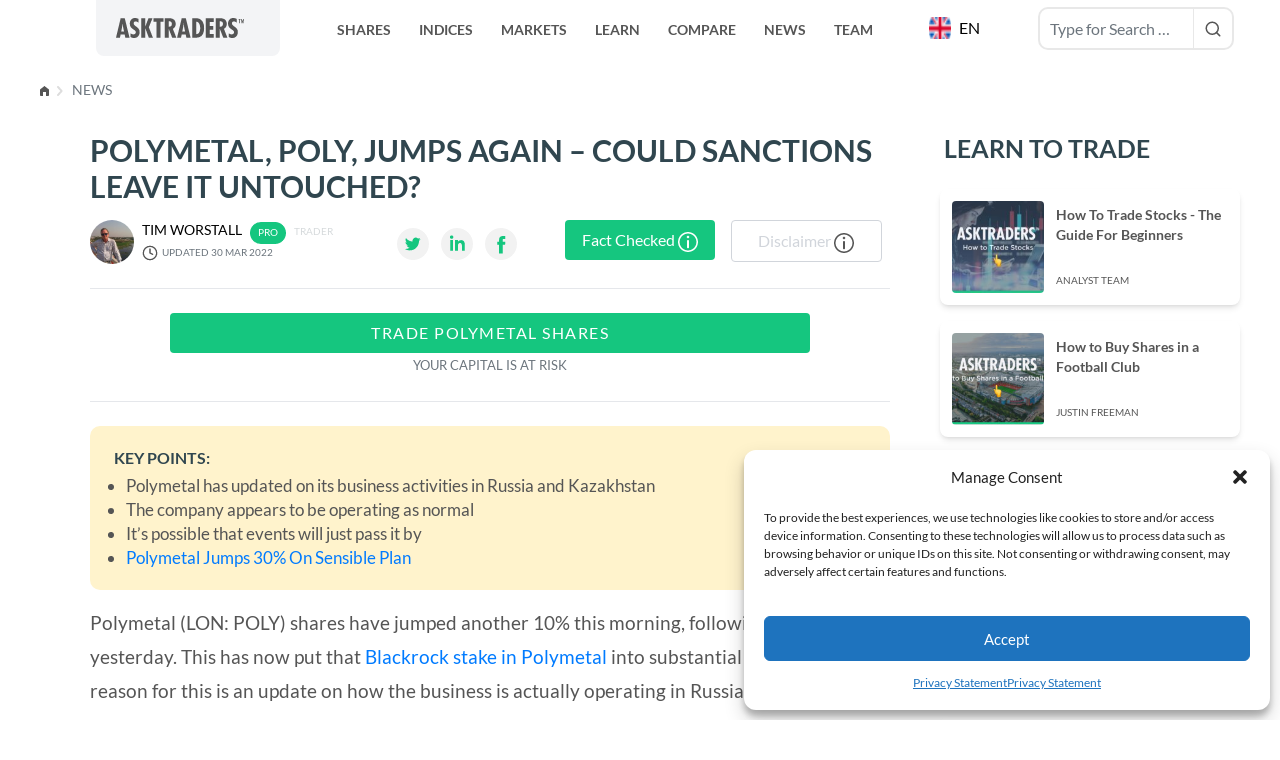

--- FILE ---
content_type: text/css
request_url: https://www.asktraders.com/wp-content/plugins/wsam-live-search/assets/public/css/frontend.css?ver=0.0.5
body_size: 8612
content:
.util-color-red{color:red}.util-color-blue{color:blue}.util--normalized{font-size:2px}.component-1-from-example-1{padding:1px}.component-1-from-example-2{padding:1px}.component-2-from-example-2{padding:1px}body.fixed{position:fixed;top:0;width:100% !important}body.fixed .at-top-5-sticky.fixed-bottom{display:none}body.search-results{display:block}body nav.navbar-expand-lg.headroom--not-top{background:#fff;box-shadow:none}body nav:not(.at-white-text).navbar-expand-lg.headroom--not-top a.navbar-brand,body nav.navbar-expand-lg.headroom--not-top a.navbar-brand{background:#e5e5e5}@media all and (min-width: 1200px){body nav.navbar-expand-lg button.search-btn{display:none !important}}body nav.navbar-expand-lg.headroom--not-top button.search-btn{background:#e5e5e5;border-radius:0px;border-bottom-left-radius:10px}body nav.navbar-expand-lg .search-container-live-search.show{display:block}@media all and (min-width: 1200px){body nav.navbar-expand-lg .navbar-collapse{width:calc(100% - 400px)}}body nav.navbar-expand-lg.headroom--top .search-container-live-search{top:65px;z-index:99999}body nav.navbar-expand-lg.headroom--top .search-container-live-search:before{display:none}@media all and (min-width: 551px){body nav.navbar-expand-lg.headroom--top .search-container-live-search{top:75px}}.search-container{max-width:1200px;margin:0 auto}.admin-bar nav.navbar-expand-lg.headroom--top .search-container-live-search{top:108px}@media all and (min-width: 551px){.admin-bar nav.navbar-expand-lg.headroom--top .search-container-live-search{top:118px}}@media all and (min-width: 783px){.admin-bar nav.navbar-expand-lg.headroom--top .search-container-live-search{top:105px}}@media all and (min-width: 992px){.admin-bar nav.navbar-expand-lg.headroom--top .search-container-live-search{top:75px}}.admin-bar .search-result-main-container .at-list.show{top:160px}@media all and (min-width: 783px){.admin-bar .search-result-main-container .at-list.show{top:145px}}@media all and (min-width: 1200px){.admin-bar .search-result-main-container .at-list.show{top:105px}}.admin-bar.fixed{padding-top:46px}@media all and (min-width: 783px){.admin-bar.fixed{padding-top:32px}}.search-container-live-search{background:#f3f3f3;border-bottom-left-radius:15px;border-bottom-right-radius:15px;box-sizing:border-box;display:none;padding:10px;overflow-y:visible !important;position:absolute;top:105%;width:100%}@media all and (min-width: 1200px){.search-container-live-search{background:none;display:inline-block;position:static;width:auto}}.search-container-live-search:before{background:#fff;content:"";display:block;height:5%;left:0;position:absolute;right:0;top:-5%;width:100%}@media all and (min-width: 1200px){.search-container-live-search:before{display:none}}.search-container-live-search .search-form-element{align-items:stretch;background:#fff;border:2px solid #e8e8e8;border-radius:10px;display:flex;flex-wrap:wrap;justify-content:space-between;margin:5px auto;max-width:280px}.search-container-live-search .search-form-element input{border:none}.search-container-live-search .search-form-element .search-content{background:none;border-right:1px solid #e8e8e8;box-sizing:border-box;display:block;padding:10px;width:80%;font-family:"Lato",sans-serif;font-size:1rem;line-height:normal}.search-container-live-search .search-form-element .search-content::-webkit-input-placeholder{font-family:"Lato",sans-serif}.search-container-live-search .search-form-element .search-content:-ms-input-placeholder{font-family:"Lato",sans-serif}.search-container-live-search .search-form-element .search-content:-moz-placeholder{font-family:"Lato",sans-serif}.search-container-live-search .search-form-element .search-content::-moz-placeholder{font-family:"Lato",sans-serif}.search-container-live-search .search-form-element .search-submit{background:none;border:none;cursor:pointer;display:block;position:relative;width:20%}.search-container-live-search .search-form-element .search-submit svg{bottom:0;height:18px;left:0;margin:auto;position:absolute;right:0;top:0;width:18px}.search-result-main-container.popup-search-results .card:not(.full-visible){position:relative}.search-result-main-container.popup-search-results .card:not(.full-visible):before{background:rgba(255,255,255,.8);bottom:0;content:"";display:block;left:0;position:absolute;right:0;top:0;width:100%}.search-result-main-container.popup-search-results.show{display:block}.search-result-main-container.popup-search-results.hide{display:none}.search-result-main-container.wp-search-results{display:block !important}.search-result-main-container .search-results{scrollbar-width:none}.search-result-main-container .search-results .search-results-inner{display:flex;transition:.3s ease-in-out;-webkit-transition:.3s ease-in-out}.search-result-main-container .at-list{color:#555;padding:30px}@media all and (min-width: 1380px){.search-result-main-container .at-list{padding:30px 12%}}.search-result-main-container .at-list.show{height:calc(100vh - 115px);overflow-y:scroll;top:115px;width:100%;z-index:9999}@media all and (min-width: 783px){.search-result-main-container .at-list.show{height:calc(100vh - 100px)}}@media all and (min-width: 1200px){.search-result-main-container .at-list.show{top:80px}}.search-result-main-container .at-list h3{color:#353535;display:block;font-family:"Lato",sans-serif;max-width:none;text-align:center;text-transform:uppercase;width:100%;font-size:18px;line-height:20px}@media all and (min-width: 783px){.search-result-main-container .at-list h3{font-size:32px;line-height:80px}}.search-result-main-container .at-list h4{clear:both;color:#353535;float:left;font-family:"Lato",sans-serif;font-size:18px;line-height:22px;margin-top:0;margin-bottom:10px}.search-result-main-container .at-list .js-view-all,.search-result-main-container .at-list .close-search{color:#15c67f;float:right;background:none;border:none;margin-top:10px;cursor:pointer}.search-result-main-container .at-list p{clear:both}.search-result-main-container .at-list .search-results-outer-wrap{clear:both;margin-bottom:30px;max-width:100%;overflow:hidden;position:relative}.card-deck.search-results{transition-duration:2s;width:100%;justify-content:space-between;-moz-column-gap:.875rem;column-gap:.875rem;align-items:stretch}.card-deck.search-results .card{border:1px solid #eee !important;border-radius:0px !important;flex:inherit !important;font-family:"Lato",sans-serif;width:260px}.card-deck.search-results .card .featured-image-link{border-bottom:4px solid #13c77c;box-sizing:border-box;display:block;height:153.2px;overflow:hidden;width:100%}.card-deck.search-results .card .featured-image-link .card-img-top:not(.rounded-circle),.card-deck.search-results .card .featured-image-link img:not(.rounded-circle){border:none !important;border-bottom:none;border-radius:0px;border-top-left-radius:0px;border-top-right-radius:0px;display:block;height:auto;width:100%}.card-deck.search-results .card .card-body{box-sizing:border-box;color:#3a8df5;padding:12px 20px 12px 20px}.card-deck.search-results .card .card-body>.card-title-link{align-items:flex-start;color:#007bff !important;display:flex;font-size:14px !important;font-weight:normal;height:40px;line-height:20px;margin-bottom:20px;margin-top:8px;overflow:hidden;text-transform:uppercase}.card-deck.search-results .card .card-body>.card-author-wrap{font-size:12px}.card-deck.search-results .card .card-body>.card-author-wrap a{align-items:center;color:#007bff;display:flex}.card-deck.search-results .card .card-body>.card-author-wrap a img{border-radius:50%;height:21.51px;margin-right:20px;width:21.51px}.card-deck.search-results .card .card-body>.card-meta{color:#000;font-size:10px;font-weight:700}.card-deck.search-results .card .card-body>.card-meta a:link,.card-deck.search-results .card .card-body>.card-meta a:visited{color:#000}.card-deck.search-results .card .card-body>.card-meta .separator{display:inline-block;margin:0 5px}.card-deck.search-results .card .card-body>.card-meta .category_empty .separator{display:none}body.search-results .wp-search-results .at-list-page .card-columns.search-results{display:flex;flex-wrap:wrap;height:auto !important;overflow-x:hidden;overflow-y:hidden;width:100%;justify-content:start}body.search-results .wp-search-results .at-list-page .card-columns.search-results .card.at-search-card{margin-bottom:30px}body.search-results .wp-search-results .at-list-page .card-columns.search-results .card.at-search-card .card-title-link:before{display:none}body.search-results .wp-search-results .at-list-page .card-columns.search-results .card.at-search-card .card-category{color:inherit;text-transform:none}body.search-results .wp-search-results .at-list-page .card-columns.search-results .card.at-search-card .card-category a:before{display:none}.search-results{display:flex;overflow-x:scroll}.search-results .card{flex-shrink:0;width:300px}#search-container-live-search{top:71px}.search-result-main-container .at-list{transition:opacity 4s ease-in-out}.search-result-main-container .at-list.show{display:block;position:fixed;top:0;width:100vw;height:100vh;opacity:1;background:#fff}.search-result-main-container .at-list.hide{display:none;opacity:0}


--- FILE ---
content_type: text/css
request_url: https://www.asktraders.com/wp-content/themes/asktraders2022/public/app.ecfe27.css
body_size: 90180
content:
*,:after,:before{border:0 solid #e5e7eb;box-sizing:border-box}:after,:before{--tw-content:""}html{font-family:ui-sans-serif,system-ui,-apple-system,BlinkMacSystemFont,Segoe UI,Roboto,Helvetica Neue,Arial,Noto Sans,sans-serif,Apple Color Emoji,Segoe UI Emoji,Segoe UI Symbol,Noto Color Emoji;line-height:1.5;-o-tab-size:4;tab-size:4}body{line-height:inherit;margin:0}hr{border-top-width:1px;color:inherit;height:0}abbr:where([title]){-webkit-text-decoration:underline dotted;text-decoration:underline dotted}h1,h2,h3,h4,h5,h6{font-size:inherit;font-weight:inherit}a{color:inherit;text-decoration:inherit}b,strong{font-weight:bolder}code,kbd,pre,samp{font-family:ui-monospace,SFMono-Regular,Menlo,Monaco,Consolas,Liberation Mono,Courier New,monospace;font-size:1em}small{font-size:80%}sub,sup{font-size:75%;line-height:0;position:relative;vertical-align:baseline}sub{bottom:-.25em}sup{top:-.5em}table{border-collapse:collapse;border-color:inherit;text-indent:0}button,input,optgroup,select,textarea{color:inherit;font-family:inherit;font-size:100%;line-height:inherit;margin:0;padding:0}button,select{text-transform:none}[type=button],[type=reset],[type=submit],button{-webkit-appearance:button;background-color:transparent;background-image:none}:-moz-focusring{outline:auto}:-moz-ui-invalid{box-shadow:none}progress{vertical-align:baseline}::-webkit-inner-spin-button,::-webkit-outer-spin-button{height:auto}[type=search]{-webkit-appearance:textfield;outline-offset:-2px}::-webkit-search-decoration{-webkit-appearance:none}::-webkit-file-upload-button{-webkit-appearance:button;font:inherit}summary{display:list-item}blockquote,dd,dl,figure,h1,h2,h3,h4,h5,h6,hr,p,pre{margin:0}fieldset{margin:0}fieldset,legend{padding:0}menu,ol,ul{list-style:none;margin:0;padding:0}textarea{resize:vertical}input::placeholder,textarea::placeholder{color:#6c757d;opacity:1}[role=button],button{cursor:pointer}:disabled{cursor:default}audio,canvas,embed,iframe,img,object,svg,video{display:block;vertical-align:middle}img,video{height:auto;max-width:100%}[hidden]{display:none}*,:after,:before{--tw-translate-x:0;--tw-translate-y:0;--tw-rotate:0;--tw-skew-x:0;--tw-skew-y:0;--tw-scale-x:1;--tw-scale-y:1;--tw-pan-x: ;--tw-pan-y: ;--tw-pinch-zoom: ;--tw-scroll-snap-strictness:proximity;--tw-ordinal: ;--tw-slashed-zero: ;--tw-numeric-figure: ;--tw-numeric-spacing: ;--tw-numeric-fraction: ;--tw-ring-inset: ;--tw-ring-offset-width:0px;--tw-ring-offset-color:#fff;--tw-ring-color:rgba(59,130,246,.5);--tw-ring-offset-shadow:0 0 #0000;--tw-ring-shadow:0 0 #0000;--tw-shadow:0 0 #0000;--tw-shadow-colored:0 0 #0000;--tw-blur: ;--tw-brightness: ;--tw-contrast: ;--tw-grayscale: ;--tw-hue-rotate: ;--tw-invert: ;--tw-saturate: ;--tw-sepia: ;--tw-drop-shadow: ;--tw-backdrop-blur: ;--tw-backdrop-brightness: ;--tw-backdrop-contrast: ;--tw-backdrop-grayscale: ;--tw-backdrop-hue-rotate: ;--tw-backdrop-invert: ;--tw-backdrop-opacity: ;--tw-backdrop-saturate: ;--tw-backdrop-sepia: }.container{width:100%}@media (min-width:1024px){.container{max-width:1024px}}@media (min-width:1200px){.container{max-width:1200px}}.sr-only{clip:rect(0,0,0,0);border-width:0;height:1px;margin:-1px;overflow:hidden;padding:0;position:absolute;white-space:nowrap;width:1px}.visible{visibility:visible}.static{position:static}.fixed{position:fixed}.absolute{position:absolute}.relative{position:relative}.sticky{position:sticky}.left-2{left:.5rem}.top-1{top:.25rem}.top-0{top:0}.left-3{left:.75rem}.bottom-2{bottom:.5rem}.right-2{right:.5rem}.bottom-1{bottom:.25rem}.top-5{top:1.25rem}.bottom-0{bottom:0}.right-5{right:1.25rem}.left-0{left:0}.top-7{top:1.75rem}.left-5{left:1.25rem}.top-6{top:1.5rem}.left-14{left:3.5rem}.top-9{top:2.25rem}.left-4{left:1rem}.top-4{top:1rem}.left-\[2\%\]{left:2%}.top-\[8px\]{top:8px}.right-\[10px\]{right:10px}.top-16{top:4rem}.z-20{z-index:20}.z-10{z-index:10}.order-1{order:1}.order-2{order:2}.order-3{order:3}.order-4{order:4}.col-span-1{grid-column:span 1/span 1}.col-span-7{grid-column:span 7/span 7}.col-span-8{grid-column:span 8/span 8}.m-0{margin:0}.m-auto{margin:auto}.-m-1{margin:-.25rem}.m-1{margin:.25rem}.m-5{margin:1.25rem}.mx-auto{margin-left:auto;margin-right:auto}.my-10{margin-bottom:2.5rem;margin-top:2.5rem}.my-2{margin-bottom:.5rem;margin-top:.5rem}.my-4{margin-bottom:1rem;margin-top:1rem}.my-8{margin-bottom:2rem;margin-top:2rem}.my-14{margin-bottom:3.5rem;margin-top:3.5rem}.my-5{margin-bottom:1.25rem;margin-top:1.25rem}.mx-2{margin-left:.5rem;margin-right:.5rem}.mx-1{margin-left:.25rem;margin-right:.25rem}.my-0{margin-bottom:0;margin-top:0}.my-1{margin-bottom:.25rem;margin-top:.25rem}.my-3{margin-bottom:.75rem;margin-top:.75rem}.my-6{margin-bottom:1.5rem;margin-top:1.5rem}.-mx-2{margin-left:-.5rem;margin-right:-.5rem}.-mx-6{margin-left:-1.5rem;margin-right:-1.5rem}.mb-5{margin-bottom:1.25rem}.mt-10{margin-top:2.5rem}.mb-6{margin-bottom:1.5rem}.mb-2{margin-bottom:.5rem}.mt-0{margin-top:0}.mb-0{margin-bottom:0}.mb-4{margin-bottom:1rem}.-mb-1{margin-bottom:-.25rem}.mt-3{margin-top:.75rem}.mt-11{margin-top:2.75rem}.mr-\[6px\]{margin-right:6px}.mr-2{margin-right:.5rem}.mt-12{margin-top:3rem}.mt-14{margin-top:3.5rem}.mb-10{margin-bottom:2.5rem}.mt-5{margin-top:1.25rem}.mt-8{margin-top:2rem}.mt-20{margin-top:5rem}.mt-7{margin-top:1.75rem}.mr-5{margin-right:1.25rem}.mt-6{margin-top:1.5rem}.mr-3{margin-right:.75rem}.mb-3{margin-bottom:.75rem}.mb-7{margin-bottom:1.75rem}.mb-36{margin-bottom:9rem}.mt-4{margin-top:1rem}.ml-2{margin-left:.5rem}.mt-auto{margin-top:auto}.ml-3{margin-left:.75rem}.mt-2{margin-top:.5rem}.ml-auto{margin-left:auto}.mt-9{margin-top:2.25rem}.mt-1{margin-top:.25rem}.ml-5{margin-left:1.25rem}.mr-1{margin-right:.25rem}.-mt-2{margin-top:-.5rem}.-mb-px{margin-bottom:-1px}.mt-24{margin-top:6rem}.mr-auto{margin-right:auto}.-mt-3{margin-top:-.75rem}.-mt-\[71px\]{margin-top:-71px}.mr-4{margin-right:1rem}.block{display:block}.inline-block{display:inline-block}.inline{display:inline}.flex{display:flex}.table{display:table}.grid{display:grid}.contents{display:contents}.hidden{display:none}.aspect-square{aspect-ratio:1/1}.h-10{height:2.5rem}.h-\[90px\]{height:90px}.h-full{height:100%}.h-6{height:1.5rem}.h-44{height:11rem}.h-\[70px\]{height:70px}.h-8{height:2rem}.h-\[22px\]{height:22px}.h-auto{height:auto}.h-4{height:1rem}.h-5{height:1.25rem}.h-14{height:3.5rem}.h-3{height:.75rem}.max-h-\[64px\]{max-height:64px}.max-h-\[50px\]{max-height:50px}.max-h-\[22px\]{max-height:22px}.min-h-\[36px\]{min-height:36px}.min-h-\[600px\]{min-height:600px}.min-h-\[120px\]{min-height:120px}.min-h-\[50px\]{min-height:50px}.min-h-\[180px\]{min-height:180px}.w-10{width:2.5rem}.w-full{width:100%}.w-auto{width:auto}.w-\[250px\]{width:250px}.w-\[33\.3333\%\]{width:33.3333%}.w-1\/2{width:50%}.w-6{width:1.5rem}.w-24{width:6rem}.w-7{width:1.75rem}.w-8{width:2rem}.w-\[22px\]{width:22px}.w-fit{width:-moz-fit-content;width:fit-content}.w-4{width:1rem}.w-1\/3{width:33.333333%}.w-2\/3{width:66.666667%}.w-5{width:1.25rem}.w-36{width:9rem}.w-32{width:8rem}.w-\[96\%\]{width:96%}.w-\[115px\]{width:115px}.w-14{width:3.5rem}.w-\[80\%\]{width:80%}.w-\[20\%\]{width:20%}.w-1\/4{width:25%}.w-\[44\%\]{width:44%}.w-3{width:.75rem}.max-w-\[150px\]{max-width:150px}.max-w-\[170px\]{max-width:170px}.max-w-\[120px\]{max-width:120px}.max-w-\[1200px\]{max-width:1200px}.max-w-4xl{max-width:56rem}.max-w-\[680px\]{max-width:680px}.max-w-\[93\%\]{max-width:93%}.max-w-\[22px\]{max-width:22px}.max-w-\[950px\]{max-width:950px}.max-w-sm{max-width:24rem}.max-w-7xl{max-width:80rem}.max-w-\[280px\]{max-width:280px}.max-w-\[530px\]{max-width:530px}.flex-shrink-0{flex-shrink:0}.grow{flex-grow:1}.basis-1\/3{flex-basis:33.333333%}.basis-1\/2{flex-basis:50%}.basis-\[25\%\]{flex-basis:25%}.basis-\[75\%\]{flex-basis:75%}.border-collapse{border-collapse:collapse}.transform{transform:translate(var(--tw-translate-x),var(--tw-translate-y)) rotate(var(--tw-rotate)) skewX(var(--tw-skew-x)) skewY(var(--tw-skew-y)) scaleX(var(--tw-scale-x)) scaleY(var(--tw-scale-y))}.cursor-pointer{cursor:pointer}.resize{resize:both}.list-outside{list-style-position:outside}.list-none{list-style-type:none}.list-disc{list-style-type:disc}.columns-2{column-count:2}.grid-flow-row{grid-auto-flow:row}.auto-rows-auto{grid-auto-rows:auto}.grid-cols-8{grid-template-columns:repeat(8,minmax(0,1fr))}.grid-cols-1{grid-template-columns:repeat(1,minmax(0,1fr))}.flex-row{flex-direction:row}.flex-col{flex-direction:column}.flex-col-reverse{flex-direction:column-reverse}.flex-wrap{flex-wrap:wrap}.items-start{align-items:flex-start}.items-center{align-items:center}.items-stretch{align-items:stretch}.justify-start{justify-content:flex-start}.justify-end{justify-content:flex-end}.justify-center{justify-content:center}.justify-between{justify-content:space-between}.justify-around{justify-content:space-around}.gap-6{gap:1.5rem}.gap-4{gap:1rem}.overflow-x-hidden{overflow-x:hidden}.whitespace-nowrap{white-space:nowrap}.rounded-\[10px\]{border-radius:10px}.rounded-md{border-radius:.375rem}.rounded-full{border-radius:9999px}.rounded-lg{border-radius:.5rem}.rounded-none{border-radius:0}.rounded{border-radius:.25rem}.rounded-b-\[10px\]{border-bottom-left-radius:10px;border-bottom-right-radius:10px}.rounded-t-\[7px\]{border-top-left-radius:7px;border-top-right-radius:7px}.rounded-t-\[6px\]{border-top-left-radius:6px;border-top-right-radius:6px}.rounded-t-lg{border-top-left-radius:.5rem;border-top-right-radius:.5rem}.rounded-b-lg{border-bottom-left-radius:.5rem;border-bottom-right-radius:.5rem}.rounded-tr-\[10px\]{border-top-right-radius:10px}.rounded-bl-lg{border-bottom-left-radius:.5rem}.border{border-width:1px}.border-4{border-width:4px}.border-2{border-width:2px}.border-0{border-width:0}.border-b-\[1px\]{border-bottom-width:1px}.border-b-4{border-bottom-width:4px}.border-b-0{border-bottom-width:0}.border-b{border-bottom-width:1px}.border-t-4{border-top-width:4px}.border-b-\[3px\]{border-bottom-width:3px}.border-l-\[3px\]{border-left-width:3px}.border-b-2{border-bottom-width:2px}.border-t{border-top-width:1px}.border-r{border-right-width:1px}.border-solid{border-style:solid}.border-gray-border{--tw-border-opacity:1;border-color:rgb(235 235 235/var(--tw-border-opacity))}.border-green-atgreen{--tw-border-opacity:1;border-color:rgb(21 198 127/var(--tw-border-opacity))}.border-gray-300{--tw-border-opacity:1;border-color:rgb(209 213 219/var(--tw-border-opacity))}.border-gray-200{--tw-border-opacity:1;border-color:rgb(229 231 235/var(--tw-border-opacity))}.border-gray-atlightgray{--tw-border-opacity:1;border-color:rgb(214 218 220/var(--tw-border-opacity))}.border-white{--tw-border-opacity:1;border-color:rgb(255 255 255/var(--tw-border-opacity))}.border-b-black{--tw-border-opacity:1;border-bottom-color:rgb(0 0 0/var(--tw-border-opacity))}.border-b-gray-200{--tw-border-opacity:1;border-bottom-color:rgb(229 231 235/var(--tw-border-opacity))}.border-b-gray-border{--tw-border-opacity:1;border-bottom-color:rgb(235 235 235/var(--tw-border-opacity))}.border-t-gray-atlightgray{--tw-border-opacity:1;border-top-color:rgb(214 218 220/var(--tw-border-opacity))}.border-r-gray-border{--tw-border-opacity:1;border-right-color:rgb(235 235 235/var(--tw-border-opacity))}.bg-white{--tw-bg-opacity:1;background-color:rgb(255 255 255/var(--tw-bg-opacity))}.bg-green-atgreen{--tw-bg-opacity:1;background-color:rgb(21 198 127/var(--tw-bg-opacity))}.bg-indigo-400{--tw-bg-opacity:1;background-color:rgb(129 140 248/var(--tw-bg-opacity))}.bg-green-400{--tw-bg-opacity:1;background-color:rgb(74 222 128/var(--tw-bg-opacity))}.bg-yellow-400{--tw-bg-opacity:1;background-color:rgb(250 204 21/var(--tw-bg-opacity))}.bg-red-400{--tw-bg-opacity:1;background-color:rgb(248 113 113/var(--tw-bg-opacity))}.bg-diverse-bgnewsletter{--tw-bg-opacity:1;background-color:rgb(242 245 249/var(--tw-bg-opacity))}.bg-yellow-100{--tw-bg-opacity:1;background-color:rgb(254 249 195/var(--tw-bg-opacity))}.bg-gray-bgtransparent{background-color:rgba(48,70,79,.7)}.bg-gray-backgroundgray{--tw-bg-opacity:1;background-color:rgb(250 250 250/var(--tw-bg-opacity))}.bg-gray-100{--tw-bg-opacity:1;background-color:rgb(243 244 246/var(--tw-bg-opacity))}.bg-gray-atgray{--tw-bg-opacity:1;background-color:rgb(243 243 245/var(--tw-bg-opacity))}.bg-blue-100{--tw-bg-opacity:1;background-color:rgb(219 234 254/var(--tw-bg-opacity))}.bg-gray-atbreadcrumbgray{--tw-bg-opacity:1;background-color:rgb(108 117 125/var(--tw-bg-opacity))}.bg-gray-atlightgray{--tw-bg-opacity:1;background-color:rgb(214 218 220/var(--tw-bg-opacity))}.bg-gray-atdark{--tw-bg-opacity:1;background-color:rgb(48 70 79/var(--tw-bg-opacity))}.bg-transparent{background-color:transparent}.object-contain{-o-object-fit:contain;object-fit:contain}.object-cover{-o-object-fit:cover;object-fit:cover}.p-4{padding:1rem}.p-0{padding:0}.p-1{padding:.25rem}.p-3{padding:.75rem}.p-5{padding:1.25rem}.p-6{padding:1.5rem}.p-2{padding:.5rem}.p-\[15px\]{padding:15px}.p-\[10px\]{padding:10px}.py-3{padding-bottom:.75rem;padding-top:.75rem}.px-6{padding-left:1.5rem;padding-right:1.5rem}.px-1{padding-left:.25rem;padding-right:.25rem}.py-2{padding-bottom:.5rem;padding-top:.5rem}.px-5{padding-left:1.25rem;padding-right:1.25rem}.px-2{padding-left:.5rem;padding-right:.5rem}.py-4{padding-bottom:1rem;padding-top:1rem}.px-3{padding-left:.75rem;padding-right:.75rem}.px-\[30px\]{padding-left:30px;padding-right:30px}.py-8{padding-bottom:2rem;padding-top:2rem}.py-1{padding-bottom:.25rem;padding-top:.25rem}.py-7{padding-bottom:1.75rem;padding-top:1.75rem}.py-5{padding-bottom:1.25rem;padding-top:1.25rem}.py-9{padding-bottom:2.25rem;padding-top:2.25rem}.py-0{padding-bottom:0;padding-top:0}.py-10{padding-bottom:2.5rem;padding-top:2.5rem}.py-12{padding-bottom:3rem;padding-top:3rem}.pb-0{padding-bottom:0}.pb-10{padding-bottom:2.5rem}.pt-10{padding-top:2.5rem}.pt-\[6px\]{padding-top:6px}.pb-\[9px\]{padding-bottom:9px}.pl-4{padding-left:1rem}.pt-\[18px\]{padding-top:18px}.pb-4{padding-bottom:1rem}.pt-2{padding-top:.5rem}.pl-2{padding-left:.5rem}.pr-2{padding-right:.5rem}.pt-5{padding-top:1.25rem}.pb-8{padding-bottom:2rem}.pl-6{padding-left:1.5rem}.pt-\[11px\]{padding-top:11px}.pb-2{padding-bottom:.5rem}.pr-3{padding-right:.75rem}.pt-1{padding-top:.25rem}.pl-3{padding-left:.75rem}.pl-10{padding-left:2.5rem}.pt-20{padding-top:5rem}.pb-20{padding-bottom:5rem}.pt-6{padding-top:1.5rem}.pb-12{padding-bottom:3rem}.pb-9{padding-bottom:2.25rem}.pb-3{padding-bottom:.75rem}.pt-28{padding-top:7rem}.pb-11{padding-bottom:2.75rem}.text-left{text-align:left}.text-center{text-align:center}.align-top{vertical-align:top}.align-middle{vertical-align:middle}.text-sm{font-size:.875rem;line-height:1.25rem}.text-lg{font-size:1.125rem}.text-lg,.text-xl{line-height:1.75rem}.text-xl{font-size:1.25rem}.text-base{font-size:1rem;line-height:1.5rem}.text-xs{font-size:.6rem}.text-2xl{font-size:1.5rem;line-height:2rem}.text-3xl{font-size:1.875rem;line-height:2.25rem}.text-\[12px\]{font-size:12px}.text-\[10px\]{font-size:10px}.font-bold{font-weight:700}.font-normal{font-weight:400}.font-light{font-weight:300}.font-black{font-weight:900}.uppercase{text-transform:uppercase}.lowercase{text-transform:lowercase}.normal-case{text-transform:none}.leading-6{line-height:1.5rem}.leading-tight{line-height:1.25}.leading-4{line-height:1rem}.leading-9{line-height:2.25rem}.text-gray-attext{--tw-text-opacity:1;color:rgb(85 85 85/var(--tw-text-opacity))}.text-gray-border{--tw-text-opacity:1;color:rgb(235 235 235/var(--tw-text-opacity))}.text-white{--tw-text-opacity:1;color:rgb(255 255 255/var(--tw-text-opacity))}.text-indigo-50{--tw-text-opacity:1;color:rgb(238 242 255/var(--tw-text-opacity))}.text-green-50{--tw-text-opacity:1;color:rgb(240 253 244/var(--tw-text-opacity))}.text-yellow-50{--tw-text-opacity:1;color:rgb(254 252 232/var(--tw-text-opacity))}.text-red-50{--tw-text-opacity:1;color:rgb(254 242 242/var(--tw-text-opacity))}.text-gray-atgray{--tw-text-opacity:1;color:rgb(243 243 245/var(--tw-text-opacity))}.text-gray-darkblack{--tw-text-opacity:1;color:rgb(51 51 51/var(--tw-text-opacity))}.text-gray-atlightgray{--tw-text-opacity:1;color:rgb(214 218 220/var(--tw-text-opacity))}.text-black{--tw-text-opacity:1;color:rgb(0 0 0/var(--tw-text-opacity))}.text-gray-atdark{--tw-text-opacity:1;color:rgb(48 70 79/var(--tw-text-opacity))}.text-yellow-700{--tw-text-opacity:1;color:rgb(161 98 7/var(--tw-text-opacity))}.text-gray-boxgray{--tw-text-opacity:1;color:rgb(168 168 168/var(--tw-text-opacity))}.text-gray-400,.text-gray-atbreadcrumbgray{--tw-text-opacity:1;color:rgb(108 117 125/var(--tw-text-opacity))}.text-gray-500{--tw-text-opacity:1;color:rgb(85 85 85/var(--tw-text-opacity))}.text-green-atgreen{--tw-text-opacity:1;color:rgb(21 198 127/var(--tw-text-opacity))}.text-gray-600{--tw-text-opacity:1;color:rgb(75 85 99/var(--tw-text-opacity))}.text-blue-linkdefault{--tw-text-opacity:1;color:rgb(0 123 255/var(--tw-text-opacity))}.text-gray-headlinelightgray{--tw-text-opacity:1;color:rgb(153 153 153/var(--tw-text-opacity))}.text-blue-pagination{--tw-text-opacity:1;color:rgb(58 141 245/var(--tw-text-opacity))}.underline{-webkit-text-decoration-line:underline;text-decoration-line:underline}.opacity-50{opacity:.5}.shadow{--tw-shadow:0 5px 35px rgba(0,0,0,.07);--tw-shadow-colored:0 5px 35px var(--tw-shadow-color);box-shadow:var(--tw-ring-offset-shadow,0 0 #0000),var(--tw-ring-shadow,0 0 #0000),var(--tw-shadow)}.outline-none{outline:2px solid transparent;outline-offset:2px}.outline{outline-style:solid}.filter{filter:var(--tw-blur) var(--tw-brightness) var(--tw-contrast) var(--tw-grayscale) var(--tw-hue-rotate) var(--tw-invert) var(--tw-saturate) var(--tw-sepia) var(--tw-drop-shadow)}.tippy-box[data-animation=fade][data-state=hidden]{opacity:0}[data-tippy-root]{max-width:calc(100vw - 10px)}.tippy-box{background-color:#333;border-radius:4px;color:#fff;font-size:14px;line-height:1.4;outline:0;position:relative;transition-property:transform,visibility,opacity;white-space:normal}.tippy-box[data-placement^=top]>.tippy-arrow{bottom:0}.tippy-box[data-placement^=top]>.tippy-arrow:before{border-top-color:initial;border-width:8px 8px 0;bottom:-7px;left:0;transform-origin:center top}.tippy-box[data-placement^=bottom]>.tippy-arrow{top:0}.tippy-box[data-placement^=bottom]>.tippy-arrow:before{border-bottom-color:initial;border-width:0 8px 8px;left:0;top:-7px;transform-origin:center bottom}.tippy-box[data-placement^=left]>.tippy-arrow{right:0}.tippy-box[data-placement^=left]>.tippy-arrow:before{border-left-color:initial;border-width:8px 0 8px 8px;right:-7px;transform-origin:center left}.tippy-box[data-placement^=right]>.tippy-arrow{left:0}.tippy-box[data-placement^=right]>.tippy-arrow:before{border-right-color:initial;border-width:8px 8px 8px 0;left:-7px;transform-origin:center right}.tippy-box[data-inertia][data-state=visible]{transition-timing-function:cubic-bezier(.54,1.5,.38,1.11)}.tippy-arrow{color:#333;height:16px;width:16px}.tippy-arrow:before{border-color:transparent;border-style:solid;content:"";position:absolute}.tippy-content{padding:5px 9px;position:relative;z-index:1}.tippy-box[data-theme~=light]{background-color:#fff;box-shadow:0 0 20px 4px rgba(154,161,177,.15),0 4px 80px -8px rgba(36,40,47,.25),0 4px 4px -2px rgba(91,94,105,.15);color:#26323d}.tippy-box[data-theme~=light][data-placement^=top]>.tippy-arrow:before{border-top-color:#fff}.tippy-box[data-theme~=light][data-placement^=bottom]>.tippy-arrow:before{border-bottom-color:#fff}.tippy-box[data-theme~=light][data-placement^=left]>.tippy-arrow:before{border-left-color:#fff}.tippy-box[data-theme~=light][data-placement^=right]>.tippy-arrow:before{border-right-color:#fff}.tippy-box[data-theme~=light]>.tippy-backdrop{background-color:#fff}.tippy-box[data-theme~=light]>.tippy-svg-arrow{fill:#fff}@font-face{font-family:swiper-icons;font-style:normal;font-weight:400;src:url("data:application/font-woff;charset=utf-8;base64, [base64]//wADZ2x5ZgAAAywAAADMAAAD2MHtryVoZWFkAAABbAAAADAAAAA2E2+eoWhoZWEAAAGcAAAAHwAAACQC9gDzaG10eAAAAigAAAAZAAAArgJkABFsb2NhAAAC0AAAAFoAAABaFQAUGG1heHAAAAG8AAAAHwAAACAAcABAbmFtZQAAA/gAAAE5AAACXvFdBwlwb3N0AAAFNAAAAGIAAACE5s74hXjaY2BkYGAAYpf5Hu/j+W2+MnAzMYDAzaX6QjD6/4//Bxj5GA8AuRwMYGkAPywL13jaY2BkYGA88P8Agx4j+/8fQDYfA1AEBWgDAIB2BOoAeNpjYGRgYNBh4GdgYgABEMnIABJzYNADCQAACWgAsQB42mNgYfzCOIGBlYGB0YcxjYGBwR1Kf2WQZGhhYGBiYGVmgAFGBiQQkOaawtDAoMBQxXjg/wEGPcYDDA4wNUA2CCgwsAAAO4EL6gAAeNpj2M0gyAACqxgGNWBkZ2D4/wMA+xkDdgAAAHjaY2BgYGaAYBkGRgYQiAHyGMF8FgYHIM3DwMHABGQrMOgyWDLEM1T9/w8UBfEMgLzE////P/5//f/V/xv+r4eaAAeMbAxwIUYmIMHEgKYAYjUcsDAwsLKxc3BycfPw8jEQA/[base64]/uznmfPFBNODM2K7MTQ45YEAZqGP81AmGGcF3iPqOop0r1SPTaTbVkfUe4HXj97wYE+yNwWYxwWu4v1ugWHgo3S1XdZEVqWM7ET0cfnLGxWfkgR42o2PvWrDMBSFj/IHLaF0zKjRgdiVMwScNRAoWUoH78Y2icB/yIY09An6AH2Bdu/UB+yxopYshQiEvnvu0dURgDt8QeC8PDw7Fpji3fEA4z/PEJ6YOB5hKh4dj3EvXhxPqH/SKUY3rJ7srZ4FZnh1PMAtPhwP6fl2PMJMPDgeQ4rY8YT6Gzao0eAEA409DuggmTnFnOcSCiEiLMgxCiTI6Cq5DZUd3Qmp10vO0LaLTd2cjN4fOumlc7lUYbSQcZFkutRG7g6JKZKy0RmdLY680CDnEJ+UMkpFFe1RN7nxdVpXrC4aTtnaurOnYercZg2YVmLN/d/gczfEimrE/fs/bOuq29Zmn8tloORaXgZgGa78yO9/cnXm2BpaGvq25Dv9S4E9+5SIc9PqupJKhYFSSl47+Qcr1mYNAAAAeNptw0cKwkAAAMDZJA8Q7OUJvkLsPfZ6zFVERPy8qHh2YER+3i/BP83vIBLLySsoKimrqKqpa2hp6+jq6RsYGhmbmJqZSy0sraxtbO3sHRydnEMU4uR6yx7JJXveP7WrDycAAAAAAAH//wACeNpjYGRgYOABYhkgZgJCZgZNBkYGLQZtIJsFLMYAAAw3ALgAeNolizEKgDAQBCchRbC2sFER0YD6qVQiBCv/H9ezGI6Z5XBAw8CBK/m5iQQVauVbXLnOrMZv2oLdKFa8Pjuru2hJzGabmOSLzNMzvutpB3N42mNgZGBg4GKQYzBhYMxJLMlj4GBgAYow/P/PAJJhLM6sSoWKfWCAAwDAjgbRAAB42mNgYGBkAIIbCZo5IPrmUn0hGA0AO8EFTQAA")}:root{--swiper-theme-color:#007aff}:host{display:block;margin-left:auto;margin-right:auto;position:relative;z-index:1}.swiper{display:block;list-style:none;margin-left:auto;margin-right:auto;overflow:hidden;padding:0;position:relative;z-index:1}.swiper-vertical>.swiper-wrapper{flex-direction:column}.swiper-wrapper{box-sizing:content-box;display:flex;height:100%;position:relative;transition-property:transform;transition-timing-function:var(--swiper-wrapper-transition-timing-function,initial);width:100%;z-index:1}.swiper-android .swiper-slide,.swiper-ios .swiper-slide,.swiper-wrapper{transform:translateZ(0)}.swiper-horizontal{touch-action:pan-y}.swiper-vertical{touch-action:pan-x}.swiper-slide{display:block;flex-shrink:0;height:100%;position:relative;transition-property:transform;width:100%}.swiper-slide-invisible-blank{visibility:hidden}.swiper-autoheight,.swiper-autoheight .swiper-slide{height:auto}.swiper-autoheight .swiper-wrapper{align-items:flex-start;transition-property:transform,height}.swiper-backface-hidden .swiper-slide{backface-visibility:hidden;transform:translateZ(0)}.swiper-3d.swiper-css-mode .swiper-wrapper{perspective:1200px}.swiper-3d .swiper-wrapper{transform-style:preserve-3d}.swiper-3d{perspective:1200px}.swiper-3d .swiper-cube-shadow,.swiper-3d .swiper-slide{transform-style:preserve-3d}.swiper-css-mode>.swiper-wrapper{-ms-overflow-style:none;overflow:auto;scrollbar-width:none}.swiper-css-mode>.swiper-wrapper::-webkit-scrollbar{display:none}.swiper-css-mode>.swiper-wrapper>.swiper-slide{scroll-snap-align:start start}.swiper-css-mode.swiper-horizontal>.swiper-wrapper{scroll-snap-type:x mandatory}.swiper-css-mode.swiper-vertical>.swiper-wrapper{scroll-snap-type:y mandatory}.swiper-css-mode.swiper-free-mode>.swiper-wrapper{scroll-snap-type:none}.swiper-css-mode.swiper-free-mode>.swiper-wrapper>.swiper-slide{scroll-snap-align:none}.swiper-css-mode.swiper-centered>.swiper-wrapper:before{content:"";flex-shrink:0;order:9999}.swiper-css-mode.swiper-centered>.swiper-wrapper>.swiper-slide{scroll-snap-align:center center;scroll-snap-stop:always}.swiper-css-mode.swiper-centered.swiper-horizontal>.swiper-wrapper>.swiper-slide:first-child{margin-inline-start:var(--swiper-centered-offset-before)}.swiper-css-mode.swiper-centered.swiper-horizontal>.swiper-wrapper:before{height:100%;min-height:1px;width:var(--swiper-centered-offset-after)}.swiper-css-mode.swiper-centered.swiper-vertical>.swiper-wrapper>.swiper-slide:first-child{margin-block-start:var(--swiper-centered-offset-before)}.swiper-css-mode.swiper-centered.swiper-vertical>.swiper-wrapper:before{height:var(--swiper-centered-offset-after);min-width:1px;width:100%}.swiper-3d .swiper-slide-shadow,.swiper-3d .swiper-slide-shadow-bottom,.swiper-3d .swiper-slide-shadow-left,.swiper-3d .swiper-slide-shadow-right,.swiper-3d .swiper-slide-shadow-top{height:100%;left:0;pointer-events:none;position:absolute;top:0;width:100%;z-index:10}.swiper-3d .swiper-slide-shadow{background:rgba(0,0,0,.15)}.swiper-3d .swiper-slide-shadow-left{background-image:linear-gradient(270deg,rgba(0,0,0,.5),transparent)}.swiper-3d .swiper-slide-shadow-right{background-image:linear-gradient(90deg,rgba(0,0,0,.5),transparent)}.swiper-3d .swiper-slide-shadow-top{background-image:linear-gradient(0deg,rgba(0,0,0,.5),transparent)}.swiper-3d .swiper-slide-shadow-bottom{background-image:linear-gradient(180deg,rgba(0,0,0,.5),transparent)}.swiper-lazy-preloader{border:4px solid var(--swiper-preloader-color,var(--swiper-theme-color));border-radius:50%;border-top:4px solid transparent;box-sizing:border-box;height:42px;left:50%;margin-left:-21px;margin-top:-21px;position:absolute;top:50%;transform-origin:50%;width:42px;z-index:10}.swiper-watch-progress .swiper-slide-visible .swiper-lazy-preloader,.swiper:not(.swiper-watch-progress) .swiper-lazy-preloader{animation:swiper-preloader-spin 1s linear infinite}.swiper-lazy-preloader-white{--swiper-preloader-color:#fff}.swiper-lazy-preloader-black{--swiper-preloader-color:#000}@keyframes swiper-preloader-spin{0%{transform:rotate(0deg)}to{transform:rotate(1turn)}}.swiper-virtual .swiper-slide{-webkit-backface-visibility:hidden;transform:translateZ(0)}.swiper-virtual.swiper-css-mode .swiper-wrapper:after{content:"";left:0;pointer-events:none;position:absolute;top:0}.swiper-virtual.swiper-css-mode.swiper-horizontal .swiper-wrapper:after{height:1px;width:var(--swiper-virtual-size)}.swiper-virtual.swiper-css-mode.swiper-vertical .swiper-wrapper:after{height:var(--swiper-virtual-size);width:1px}:root{--swiper-navigation-size:44px}.swiper-button-next,.swiper-button-prev{align-items:center;color:var(--swiper-navigation-color,var(--swiper-theme-color));cursor:pointer;display:flex;height:var(--swiper-navigation-size);justify-content:center;margin-top:calc(0px - var(--swiper-navigation-size)/2);position:absolute;top:var(--swiper-navigation-top-offset,50%);width:calc(var(--swiper-navigation-size)/44*27);z-index:10}.swiper-button-next.swiper-button-disabled,.swiper-button-prev.swiper-button-disabled{cursor:auto;opacity:.35;pointer-events:none}.swiper-button-next.swiper-button-hidden,.swiper-button-prev.swiper-button-hidden{cursor:auto;opacity:0;pointer-events:none}.swiper-navigation-disabled .swiper-button-next,.swiper-navigation-disabled .swiper-button-prev{display:none!important}.swiper-button-next svg,.swiper-button-prev svg{height:100%;-o-object-fit:contain;object-fit:contain;transform-origin:center;width:100%}.swiper-rtl .swiper-button-next svg,.swiper-rtl .swiper-button-prev svg{transform:rotate(180deg)}.swiper-button-prev,.swiper-rtl .swiper-button-next{left:var(--swiper-navigation-sides-offset,10px);right:auto}.swiper-button-lock{display:none}.swiper-button-next:after,.swiper-button-prev:after{font-family:swiper-icons;font-size:var(--swiper-navigation-size);font-variant:normal;letter-spacing:0;line-height:1;text-transform:none!important}.swiper-button-prev:after,.swiper-rtl .swiper-button-next:after{content:"prev"}.swiper-button-next,.swiper-rtl .swiper-button-prev{left:auto;right:var(--swiper-navigation-sides-offset,10px)}.swiper-button-next:after,.swiper-rtl .swiper-button-prev:after{content:"next"}.swiper-pagination{position:absolute;text-align:center;transform:translateZ(0);transition:opacity .3s;z-index:10}.swiper-pagination.swiper-pagination-hidden{opacity:0}.swiper-pagination-disabled>.swiper-pagination,.swiper-pagination.swiper-pagination-disabled{display:none!important}.swiper-horizontal>.swiper-pagination-bullets,.swiper-pagination-bullets.swiper-pagination-horizontal,.swiper-pagination-custom,.swiper-pagination-fraction{bottom:var(--swiper-pagination-bottom,8px);left:0;top:var(--swiper-pagination-top,auto);width:100%}.swiper-pagination-bullets-dynamic{font-size:0;overflow:hidden}.swiper-pagination-bullets-dynamic .swiper-pagination-bullet{position:relative;transform:scale(.33)}.swiper-pagination-bullets-dynamic .swiper-pagination-bullet-active,.swiper-pagination-bullets-dynamic .swiper-pagination-bullet-active-main{transform:scale(1)}.swiper-pagination-bullets-dynamic .swiper-pagination-bullet-active-prev{transform:scale(.66)}.swiper-pagination-bullets-dynamic .swiper-pagination-bullet-active-prev-prev{transform:scale(.33)}.swiper-pagination-bullets-dynamic .swiper-pagination-bullet-active-next{transform:scale(.66)}.swiper-pagination-bullets-dynamic .swiper-pagination-bullet-active-next-next{transform:scale(.33)}.swiper-pagination-bullet{background:var(--swiper-pagination-bullet-inactive-color,#000);border-radius:var(--swiper-pagination-bullet-border-radius,50%);display:inline-block;height:var(--swiper-pagination-bullet-height,var(--swiper-pagination-bullet-size,8px));opacity:var(--swiper-pagination-bullet-inactive-opacity,.2);width:var(--swiper-pagination-bullet-width,var(--swiper-pagination-bullet-size,8px))}button.swiper-pagination-bullet{-webkit-appearance:none;appearance:none;border:none;box-shadow:none;margin:0;padding:0}.swiper-pagination-clickable .swiper-pagination-bullet{cursor:pointer}.swiper-pagination-bullet:only-child{display:none!important}.swiper-pagination-bullet-active{background:var(--swiper-pagination-color,var(--swiper-theme-color));opacity:var(--swiper-pagination-bullet-opacity,1)}.swiper-pagination-vertical.swiper-pagination-bullets,.swiper-vertical>.swiper-pagination-bullets{left:var(--swiper-pagination-left,auto);right:var(--swiper-pagination-right,8px);top:50%;transform:translate3d(0,-50%,0)}.swiper-pagination-vertical.swiper-pagination-bullets .swiper-pagination-bullet,.swiper-vertical>.swiper-pagination-bullets .swiper-pagination-bullet{display:block;margin:var(--swiper-pagination-bullet-vertical-gap,6px) 0}.swiper-pagination-vertical.swiper-pagination-bullets.swiper-pagination-bullets-dynamic,.swiper-vertical>.swiper-pagination-bullets.swiper-pagination-bullets-dynamic{top:50%;transform:translateY(-50%);width:8px}.swiper-pagination-vertical.swiper-pagination-bullets.swiper-pagination-bullets-dynamic .swiper-pagination-bullet,.swiper-vertical>.swiper-pagination-bullets.swiper-pagination-bullets-dynamic .swiper-pagination-bullet{display:inline-block;transition:transform .2s,top .2s}.swiper-horizontal>.swiper-pagination-bullets .swiper-pagination-bullet,.swiper-pagination-horizontal.swiper-pagination-bullets .swiper-pagination-bullet{margin:0 var(--swiper-pagination-bullet-horizontal-gap,4px)}.swiper-horizontal>.swiper-pagination-bullets.swiper-pagination-bullets-dynamic,.swiper-pagination-horizontal.swiper-pagination-bullets.swiper-pagination-bullets-dynamic{left:50%;transform:translateX(-50%);white-space:nowrap}.swiper-horizontal>.swiper-pagination-bullets.swiper-pagination-bullets-dynamic .swiper-pagination-bullet,.swiper-pagination-horizontal.swiper-pagination-bullets.swiper-pagination-bullets-dynamic .swiper-pagination-bullet{transition:transform .2s,left .2s}.swiper-horizontal.swiper-rtl>.swiper-pagination-bullets-dynamic .swiper-pagination-bullet{transition:transform .2s,right .2s}.swiper-pagination-fraction{color:var(--swiper-pagination-fraction-color,inherit)}.swiper-pagination-progressbar{background:var(--swiper-pagination-progressbar-bg-color,rgba(0,0,0,.25));position:absolute}.swiper-pagination-progressbar .swiper-pagination-progressbar-fill{background:var(--swiper-pagination-color,var(--swiper-theme-color));height:100%;left:0;position:absolute;top:0;transform:scale(0);transform-origin:left top;width:100%}.swiper-rtl .swiper-pagination-progressbar .swiper-pagination-progressbar-fill{transform-origin:right top}.swiper-horizontal>.swiper-pagination-progressbar,.swiper-pagination-progressbar.swiper-pagination-horizontal,.swiper-pagination-progressbar.swiper-pagination-vertical.swiper-pagination-progressbar-opposite,.swiper-vertical>.swiper-pagination-progressbar.swiper-pagination-progressbar-opposite{height:var(--swiper-pagination-progressbar-size,4px);left:0;top:0;width:100%}.swiper-horizontal>.swiper-pagination-progressbar.swiper-pagination-progressbar-opposite,.swiper-pagination-progressbar.swiper-pagination-horizontal.swiper-pagination-progressbar-opposite,.swiper-pagination-progressbar.swiper-pagination-vertical,.swiper-vertical>.swiper-pagination-progressbar{height:100%;left:0;top:0;width:var(--swiper-pagination-progressbar-size,4px)}.swiper-pagination-lock{display:none}.swiper-scrollbar{background:var(--swiper-scrollbar-bg-color,rgba(0,0,0,.1));border-radius:var(--swiper-scrollbar-border-radius,10px);position:relative;touch-action:none}.swiper-scrollbar-disabled>.swiper-scrollbar,.swiper-scrollbar.swiper-scrollbar-disabled{display:none!important}.swiper-horizontal>.swiper-scrollbar,.swiper-scrollbar.swiper-scrollbar-horizontal{bottom:var(--swiper-scrollbar-bottom,4px);height:var(--swiper-scrollbar-size,4px);left:var(--swiper-scrollbar-sides-offset,1%);position:absolute;top:var(--swiper-scrollbar-top,auto);width:calc(100% - var(--swiper-scrollbar-sides-offset, 1%)*2);z-index:50}.swiper-scrollbar.swiper-scrollbar-vertical,.swiper-vertical>.swiper-scrollbar{height:calc(100% - var(--swiper-scrollbar-sides-offset, 1%)*2);left:var(--swiper-scrollbar-left,auto);position:absolute;right:var(--swiper-scrollbar-right,4px);top:var(--swiper-scrollbar-sides-offset,1%);width:var(--swiper-scrollbar-size,4px);z-index:50}.swiper-scrollbar-drag{background:var(--swiper-scrollbar-drag-bg-color,rgba(0,0,0,.5));border-radius:var(--swiper-scrollbar-border-radius,10px);height:100%;left:0;position:relative;top:0;width:100%}.swiper-scrollbar-cursor-drag{cursor:move}.swiper-scrollbar-lock{display:none}.swiper-zoom-container{align-items:center;display:flex;height:100%;justify-content:center;text-align:center;width:100%}.swiper-zoom-container>canvas,.swiper-zoom-container>img,.swiper-zoom-container>svg{max-height:100%;max-width:100%;-o-object-fit:contain;object-fit:contain}.swiper-slide-zoomed{cursor:move;touch-action:none}.swiper .swiper-notification{left:0;opacity:0;pointer-events:none;position:absolute;top:0;z-index:-1000}.swiper-free-mode>.swiper-wrapper{margin:0 auto;transition-timing-function:ease-out}.swiper-grid>.swiper-wrapper{flex-wrap:wrap}.swiper-grid-column>.swiper-wrapper{flex-direction:column;flex-wrap:wrap}.swiper-fade.swiper-free-mode .swiper-slide{transition-timing-function:ease-out}.swiper-fade .swiper-slide{pointer-events:none;transition-property:opacity}.swiper-fade .swiper-slide .swiper-slide{pointer-events:none}.swiper-fade .swiper-slide-active,.swiper-fade .swiper-slide-active .swiper-slide-active{pointer-events:auto}.swiper-cube{overflow:visible}.swiper-cube .swiper-slide{backface-visibility:hidden;height:100%;pointer-events:none;transform-origin:0 0;visibility:hidden;width:100%;z-index:1}.swiper-cube .swiper-slide .swiper-slide{pointer-events:none}.swiper-cube.swiper-rtl .swiper-slide{transform-origin:100% 0}.swiper-cube .swiper-slide-active,.swiper-cube .swiper-slide-active .swiper-slide-active{pointer-events:auto}.swiper-cube .swiper-slide-active,.swiper-cube .swiper-slide-next,.swiper-cube .swiper-slide-prev{pointer-events:auto;visibility:visible}.swiper-cube .swiper-cube-shadow{bottom:0;height:100%;left:0;opacity:.6;position:absolute;width:100%;z-index:0}.swiper-cube .swiper-cube-shadow:before{background:#000;bottom:0;content:"";filter:blur(50px);left:0;position:absolute;right:0;top:0}.swiper-cube .swiper-slide-next+.swiper-slide{pointer-events:auto;visibility:visible}.swiper-cube .swiper-slide-shadow-cube.swiper-slide-shadow-bottom,.swiper-cube .swiper-slide-shadow-cube.swiper-slide-shadow-left,.swiper-cube .swiper-slide-shadow-cube.swiper-slide-shadow-right,.swiper-cube .swiper-slide-shadow-cube.swiper-slide-shadow-top{backface-visibility:hidden;z-index:0}.swiper-flip{overflow:visible}.swiper-flip .swiper-slide{backface-visibility:hidden;pointer-events:none;z-index:1}.swiper-flip .swiper-slide .swiper-slide{pointer-events:none}.swiper-flip .swiper-slide-active,.swiper-flip .swiper-slide-active .swiper-slide-active{pointer-events:auto}.swiper-flip .swiper-slide-shadow-flip.swiper-slide-shadow-bottom,.swiper-flip .swiper-slide-shadow-flip.swiper-slide-shadow-left,.swiper-flip .swiper-slide-shadow-flip.swiper-slide-shadow-right,.swiper-flip .swiper-slide-shadow-flip.swiper-slide-shadow-top{backface-visibility:hidden;z-index:0}.swiper-creative .swiper-slide{backface-visibility:hidden;overflow:hidden;transition-property:transform,opacity,height}.swiper-cards{overflow:visible}.swiper-cards .swiper-slide{backface-visibility:hidden;overflow:hidden;transform-origin:center bottom}.basicLightbox{align-items:center;background:rgba(0,0,0,.8);display:flex;height:100vh;justify-content:center;left:0;opacity:.01;position:fixed;top:0;transition:opacity .4s ease;width:100%;will-change:opacity;z-index:1000}.basicLightbox--visible{opacity:1}.basicLightbox__placeholder{max-width:100%;transform:scale(.9);transition:transform .4s ease;will-change:transform;z-index:1}.basicLightbox__placeholder>iframe:first-child:last-child,.basicLightbox__placeholder>img:first-child:last-child,.basicLightbox__placeholder>video:first-child:last-child{bottom:0;display:block;left:0;margin:auto;max-height:95%;max-width:95%;position:absolute;right:0;top:0}.basicLightbox__placeholder>iframe:first-child:last-child,.basicLightbox__placeholder>video:first-child:last-child{pointer-events:auto}.basicLightbox__placeholder>img:first-child:last-child,.basicLightbox__placeholder>video:first-child:last-child{height:auto;width:auto}.basicLightbox--iframe .basicLightbox__placeholder,.basicLightbox--img .basicLightbox__placeholder,.basicLightbox--video .basicLightbox__placeholder{height:100%;pointer-events:none;width:100%}.basicLightbox--visible .basicLightbox__placeholder{transform:scale(1)}@font-face{font-family:Lato;font-style:normal;font-weight:300;src:local(""),url(fonts/lato-v23-latin-300.dc76fa.woff2) format("woff2"),url(fonts/lato-v23-latin-300.205544.woff) format("woff")}@font-face{font-family:Lato;font-style:normal;font-weight:400;src:url(fonts/lato-v23-latin-regular.be3659.woff2) format("woff2"),url(fonts/lato-v23-latin-regular.292725.woff) format("woff")}@font-face{font-family:Lato;font-style:normal;font-weight:700;src:local(""),url(fonts/lato-v23-latin-700.8f28e0.woff2) format("woff2"),url(fonts/lato-v23-latin-700.5cd246.woff) format("woff")}@font-face{font-family:Lato;font-style:normal;font-weight:900;src:local(""),url(fonts/lato-v23-latin-900.4b21d6.woff2) format("woff2"),url(fonts/lato-v23-latin-900.7678f6.woff) format("woff")}.wsamLightbox{cursor:pointer}.at-wizard section>div{font-size:.875rem;line-height:1.25rem;text-align:center}.at-wizard section>div:nth-child(4){--tw-text-opacity:1;color:rgb(0 0 0/var(--tw-text-opacity));padding:2.5rem 0 2rem;text-transform:uppercase}.at-wizard section>div:nth-child(5){--tw-text-opacity:1;color:rgb(51 51 51/var(--tw-text-opacity));font-size:1.25rem;line-height:1.75rem;padding:0 0 36px}.at-wizard section div.at-tab{text-align:center}.at-wizard section div.at-tab>div:nth-child(2){--tw-text-opacity:1;color:rgb(85 85 85/var(--tw-text-opacity));padding:2.5rem 0 2rem;text-transform:uppercase}.at-wizard section div.at-tab>div:nth-child(3){--tw-text-opacity:1;color:rgb(51 51 51/var(--tw-text-opacity));font-size:1.25rem;line-height:1.75rem;padding:0 0 2.25rem}.at-wizard section .at-time-stamp{--tw-text-opacity:1;align-items:center;color:rgb(85 85 85/var(--tw-text-opacity));display:flex;font-size:.6rem;justify-content:center;text-transform:uppercase}.at-wizard section label.btn.at-btn-wizard{background-color:transparent;font-weight:400}.at-wizard section label.btn.at-btn-wizard:hover{--tw-bg-opacity:1;background-color:rgb(248 249 250/var(--tw-bg-opacity))}.at-wizard .btn span.fa{font-size:.875rem;font-weight:700;line-height:1.25rem;margin-left:.5rem;margin-right:.5rem}.at-wizard .card .at-rating{z-index:1}.at-wizard .at-tab{display:none}.at-wizard .res .at-esg-to-do{--tw-text-opacity:1;color:rgb(85 85 85/var(--tw-text-opacity));padding:2.5rem 0 2rem;text-transform:uppercase}.at-wizard section.container{border-radius:50px;margin-bottom:2.5rem;max-width:720px;padding-bottom:3rem}@media (min-width:1024px){.at-wizard section.container{padding-bottom:5rem;padding-top:5rem}}.at-wizard section.container h2{display:block;margin:.5rem}.at-wizard section.container p{margin-bottom:0;padding-bottom:0}.at-wizard section.container .at-wizard-final-step{max-width:100%;padding-left:.75rem;padding-right:.75rem}.at-wizard section.container .at-wizard-final-step .card{border-width:0}.at-wizard section.container .at-wizard-final-step .card at-broker-logo img{border-width:0;max-height:100%}.at-wizard section.container .at-wizard-final-step .card .card-img-top{border-radius:0;border-width:0}.at-wizard section.container .at-wizard-final-step .card .card-body{padding:1.75rem 1.5rem 1.5rem}.at-wizard section.container .at-wizard-final-step .card .card-body .at-pros-cons{padding:0}.at-wizard section.container .at-wizard-final-step .card .card-body .at-pros-cons svg{margin-left:0}.at-wizard section.container .at-wizard-final-step .card .card-body .at-pros-cons ul{padding:0 0 5px 1.25rem}.at-wizard section.container .at-wizard-final-step .card .card-body .at-pros-cons ul li{font-size:1.125rem;line-height:1.75rem}.at-wizard section.container .at-wizard-final-step .card .card-footer a:last-child{--tw-text-opacity:1;color:rgb(255 255 255/var(--tw-text-opacity));width:100%}.at-wizard section.container .at-wizard-final-step .card h5{margin-left:1.5rem}.at-wizard section.container .at-wizard-final-step .card .at-rating{margin-left:1.5rem;margin-top:0;text-align:left}.at-wizard section.container .at-wizard-final-step .card .at-rating svg:last-child{float:none}.at-wizard section.container .at-wizard-final-step .card .at-rating .rating-div{margin-left:0;margin-top:0}.at-wizard section.container .at-wizard-final-step .card .at-rating .rating-div .rating-svg-image{padding-bottom:0}.at-wizard section.container .at-wizard-final-step .card.at-recommended>span{margin-bottom:-3rem}.at-wizard .progress{--tw-bg-opacity:1;background-color:rgb(235 235 235/var(--tw-bg-opacity));border-radius:100px;height:.5rem;margin:20px auto auto;max-width:90%;padding:0}.at-wizard .progress .progress-bar{--tw-bg-opacity:1;background-color:rgb(21 198 127/var(--tw-bg-opacity));border-radius:100px;border-bottom-right-radius:0;border-top-right-radius:0;height:.5rem;transition:width .6s ease}.at-wizard .at-wizard-final-step{margin:0 auto;max-width:600px;min-height:500px}.at-wizard .at-wizard-final-step h5{font-size:1.25rem;line-height:1.75rem;margin-left:1.25rem;margin-top:50px;text-align:left;text-transform:uppercase}.at-wizard .at-wizard-final-step .card{--tw-border-opacity:1;border-color:rgb(235 235 235/var(--tw-border-opacity));border-radius:10px;border-width:4px}.at-wizard .at-wizard-final-step .card .card-img-top{width:100%}.at-wizard .at-wizard-final-step .card .at-broker-logo{padding:1.25rem;text-align:left}.at-wizard .at-wizard-final-step .card .at-broker-logo img{margin-left:1.25rem;margin-top:1.25rem;max-height:2.25rem;max-width:140px}.at-wizard .at-wizard-final-step .card .at-top-left-icon{margin:1.25rem;position:absolute;right:0;top:0}.at-wizard .at-wizard-final-step .card .at-rating{margin-bottom:20px}.at-wizard .at-wizard-final-step .card .at-rating .rating-svg{bottom:6px;float:left;margin-left:20px;width:141px!important}.at-wizard .at-wizard-final-step .card .at-rating svg:first-child{float:left;margin-left:20px;width:150px}.at-wizard .at-wizard-final-step .card .at-rating svg:last-child{float:left;height:22px;margin-left:10px;margin-top:1px;width:22px}.at-wizard .at-wizard-final-step .card.at-recommended{border:4px solid #15c67f}.at-wizard .at-wizard-final-step .card.at-recommended>span{background:rgba(21,198,127,.8);color:#fff;font-size:14px;font-weight:700;margin-top:-38px;padding:10px 0 7px;text-transform:uppercase;width:100%}.at-wizard .at-wizard-final-step .card .card-body{padding:30px 25px 0 0}.at-wizard .at-wizard-final-step .card .card-body .at-pros-cons{color:#30464f;font-size:16px;font-weight:700;margin:0;text-align:left;text-transform:uppercase}.at-wizard .at-wizard-final-step .card .card-body .at-pros-cons ul{font-size:16px;margin-left:4px;margin-top:15px;text-align:left;text-transform:none}.at-wizard .at-wizard-final-step .card .card-body .at-pros-cons ul li{padding-bottom:10px;padding-left:8px}.at-wizard .at-wizard-final-step .card .card-body .at-pros-cons svg{float:left;margin-left:20px;margin-right:10px;margin-top:-3px}.at-wizard .at-wizard-final-step .card .card-footer{padding:15px 25px 25px;text-align:left}.at-wizard .at-wizard-final-step .card .card-footer a:first-child{color:#555;display:inline-block;font-size:14px;margin-bottom:15px;margin-top:2px;text-decoration:none;text-transform:uppercase;width:100%}.at-wizard .at-wizard-final-step .card .card-footer a:last-child{margin-bottom:0}.at-wizard .at-wizard-final-step .card .card-footer svg{stroke:#ccc;float:right;margin-right:-8px;margin-top:-40px;transform:rotate(270deg)}.at-wizard .at-wizard-final-step .card .card-footer span.generatedBBLM{margin-bottom:0}.at-wizard .at-wizard-final-step .card .at-out:first-child{background:transparent;bottom:120px;left:0;position:absolute;right:0;top:0;z-index:1}.at-wizard .at-start-again{background:transparent;border:0;color:#555;display:none;display:block;font-size:14px;margin:40px auto 0;padding:11px 15px 8px;text-transform:uppercase}.at-wizard .at-start-again svg{color:#15c67f;margin-right:10px;margin-top:-3px}.at-wizard .at-start-again:hover{background:#f8f9fa;border-radius:5px}.wp-block-table.is-style-at-table-green-h{--tw-border-opacity:1;border-color:rgb(209 213 219/var(--tw-border-opacity));border-radius:.25rem;border-width:2px}.wp-block-table.is-style-at-table-green-h table{border-radius:.25rem!important}.wp-block-table.is-style-at-table-green-h table thead{--tw-bg-opacity:1;background-color:rgb(220 252 231/var(--tw-bg-opacity))}.wp-block-table.is-style-at-table-green-h table thead tr th{--tw-border-opacity:1!important;border-bottom-color:rgb(209 213 219/var(--tw-border-opacity))!important;border-bottom-width:2px!important;border-color:rgb(209 213 219/var(--tw-border-opacity)) rgb(209 213 219/var(--tw-border-opacity)) rgb(74 222 128/var(--tw-border-opacity))!important;padding-bottom:1.25rem!important;padding-top:1.25rem!important}.wp-block-table.is-style-at-table-green-h table tbody>:not([hidden])~:not([hidden]){--tw-divide-opacity:1;border-color:rgb(209 213 219/var(--tw-divide-opacity))}.wp-block-table.is-style-at-table-green-h table tbody td{--tw-border-opacity:1!important;border-color:rgb(209 213 219/var(--tw-border-opacity))!important}.wp-block-table.is-style-at-table-green-h figcaption{--tw-bg-opacity:1;background-color:rgb(243 244 246/var(--tw-bg-opacity));font-size:1rem;line-height:1.5rem;padding-left:.5rem;padding-right:.5rem}.wp-block-related-news ul,.wp-block-related-posts ul,.wp-block-top5-broker ul,.wp-widget-related-posts ul,.wp-widget-top5-broker ul{list-style-type:none!important;padding-left:0!important}.wp-block-related-news ul li a,.wp-block-related-posts ul li a,.wp-block-top5-broker ul li a,.wp-widget-related-posts ul li a,.wp-widget-top5-broker ul li a{--tw-text-opacity:1!important;color:rgb(85 85 85/var(--tw-text-opacity))!important}.wp-block-related-news ul li.active,.wp-block-related-posts ul li.active,.wp-block-top5-broker ul li.active,.wp-widget-related-posts ul li.active,.wp-widget-top5-broker ul li.active{--tw-border-opacity:1!important;border-bottom-width:2px!important;border-color:rgb(21 198 127/var(--tw-border-opacity))!important}.wp-block-related-news ul li.active a,.wp-block-related-posts ul li.active a,.wp-block-top5-broker ul li.active a,.wp-widget-related-posts ul li.active a,.wp-widget-top5-broker ul li.active a{--tw-text-opacity:1!important;color:rgb(21 198 127/var(--tw-text-opacity))!important}.wp-block-top5-broker ol li,.wp-widget-top5-broker ol li{position:relative}.wp-block-top5-broker ol li:before,.wp-widget-top5-broker ol li:before{--tw-text-opacity:1;color:rgb(153 153 153/var(--tw-text-opacity));position:absolute;top:3rem}.sidebar .wp-block-related-news ul li,.sidebar .wp-block-related-posts ul li,.sidebar .wp-widget-related-posts ul li{--tw-shadow:0 4px 6px -1px rgba(0,0,0,.1),0 2px 4px -2px rgba(0,0,0,.1);--tw-shadow-colored:0 4px 6px -1px var(--tw-shadow-color),0 2px 4px -2px var(--tw-shadow-color);box-shadow:var(--tw-ring-offset-shadow,0 0 #0000),var(--tw-ring-shadow,0 0 #0000),var(--tw-shadow)}.sidebar .wp-block-top5-broker ol li{display:block!important}.sidebar .wp-block-top5-broker ol li>*{margin-left:auto;margin-right:auto}@media (min-width:1024px){.sidebar .wp-widget-top5-broker ol li{display:block}.sidebar .wp-widget-top5-broker ol li>*{margin-left:auto;margin-right:auto}}.wp-block-compare-banner{border-radius:40px;overflow:hidden;padding:70px 29px}.wp-block-compare-banner img{height:100%;left:0;-o-object-fit:cover;object-fit:cover;position:absolute;top:0;width:100%;z-index:-1}.wp-block-compare-banner h6{color:#fff;font-size:55px;font-weight:900;line-height:60px;margin-bottom:26px;text-align:center;text-transform:unset}.wp-block-simple-cta{grid-gap:27px 35px;grid-template-columns:repeat(3,minmax(0,1fr));margin-bottom:40px;margin-top:40px}.wp-block-simple-cta img{border-radius:100%;height:45px;margin-right:25px;width:45px}.wp-block-simple-cta .head{color:#30464f;font-size:19px;line-height:34px}.wp-block-simple-cta .sub-head{color:#677a89;font-size:16px;line-height:28px}.wp-block-banner-cta{grid-gap:25px;grid-template-columns:repeat(3,minmax(0,1fr));margin:40px 0;padding:30px 0}.wp-block-banner-cta .item{border-radius:30px;height:112px;overflow:hidden;position:relative}.wp-block-banner-cta .item:after{background:linear-gradient(0deg,#5f7698,rgba(95,118,152,0));content:"";left:0;top:0;z-index:1}.wp-block-banner-cta .item img,.wp-block-banner-cta .item:after{height:100%;position:absolute;width:100%}.wp-block-banner-cta .head{color:#f2f5f9;font-size:19px;height:100%;justify-content:center;line-height:23px;padding:15px;position:relative;text-align:center;white-space:nowrap;z-index:2}.wp-block-banner-cta .head svg{margin-left:14px}.related-posts-new .items{grid-gap:23px;display:grid;grid-template-columns:repeat(3,minmax(0,1fr));margin-bottom:0;margin-top:40px}.related-posts-new .item{border-radius:40px;overflow:hidden;position:relative}.related-posts-new .item .thumb img{height:500px;-o-object-fit:cover;object-fit:cover;width:100%}.related-posts-new .item:after{background:linear-gradient(0deg,#5f7698,rgba(95,118,152,0));content:"";height:100%;left:0;position:absolute;top:0;width:100%;z-index:1}.related-posts-new .info{bottom:0;color:#f3f3f3;padding:22px;position:absolute;width:100%;z-index:2}.related-posts-new .info-cat{font-size:9.6px;line-height:12px}.related-posts-new .category{background:#677a89;border-radius:100px;padding:5px 24px}.related-posts-new .title{font-size:20px;line-height:24px;margin:10px 0 14px}.related-posts-new .author{color:#f5f5f5}.related-posts-new .at-time-stamp{color:#f2f2f2}.related-posts-latest .items{grid-gap:23px;display:grid;grid-template-columns:repeat(3,minmax(0,1fr));margin-bottom:60px;margin-top:40px}.related-posts-latest .item:not(:first-child){background:#f2f5f9;border-radius:25px;display:flex;padding:12px 20px 12px 9px}.related-posts-latest .item:not(:first-child) .author{display:none}.related-posts-latest .item:not(:first-child) .info{display:flex;flex-direction:column}.related-posts-latest .item:not(:first-child)>a{display:flex}.related-posts-latest .item:not(:first-child) .at-time-stamp{color:#677a89;margin-top:auto}.related-posts-latest .item:not(:first-child) .title{color:#30464f;font-size:18px;line-height:22px;margin:5px 0;text-transform:inherit}.related-posts-latest .item:not(:first-child) svg path{stroke:#30464f}.related-posts-latest .item:not(:first-child) .thumb{border-radius:15px;margin-right:16px;min-width:136px;overflow:hidden;position:relative;width:136px}.related-posts-latest .item:not(:first-child) .thumb:after{background:linear-gradient(0deg,#5f7698,rgba(95,118,152,0));content:"";height:100%;left:0;position:absolute;top:0;width:100%;z-index:1}.related-posts-latest .item:not(:first-child) .thumb img{height:100%;width:100%}.related-posts-latest .item:not(:first-child) .info-cat{color:#677a89;font-size:9.6px;line-height:20px;text-transform:uppercase}.related-posts-latest .item:first-child{border-radius:40px;grid-row:span 2;overflow:hidden;position:relative}.related-posts-latest .item:first-child .thumb{max-height:400px}.related-posts-latest .item:first-child .thumb img{height:100%;width:100%}.related-posts-latest .item:first-child .info{bottom:0;color:#f3f3f3;left:0;padding:22px;position:absolute;width:100%;z-index:2}.related-posts-latest .item:first-child:after{background:linear-gradient(0deg,#5f7698,rgba(95,118,152,0));content:"";height:100%;left:0;position:absolute;top:0;width:100%;z-index:1}.related-posts-latest .item:first-child .info-cat{font-size:9.6px;line-height:12px}.related-posts-latest .item:first-child .category{background:#677a89;border-radius:100px;padding:5px 24px}.related-posts-latest .item:first-child .title{font-size:20px;line-height:24px;margin:10px 0 14px}.related-posts-mini .items{grid-gap:27px 75px;display:grid;grid-template-columns:repeat(2,minmax(0,1fr));margin-bottom:40px;margin-top:40px}.related-posts-mini .item{background:#f2f5f9;border-radius:25px;display:flex;padding:10px 26px 10px 14px}.related-posts-mini .item .author{display:none}.related-posts-mini .item .info{display:flex;flex-direction:column}.related-posts-mini .item>a{display:flex}.related-posts-mini .item .at-time-stamp{color:#677a89;margin-top:auto}.related-posts-mini .item .title{color:#30464f;font-size:18px;line-height:22px;margin:5px 0;text-transform:inherit}.related-posts-mini .item svg path{stroke:#30464f}.related-posts-mini .item .thumb{border-radius:15px;margin-right:24px;max-height:150px;min-height:123px;min-width:200px;overflow:hidden;position:relative;width:200px}.related-posts-mini .item .thumb:after{background:linear-gradient(0deg,#5f7698,rgba(95,118,152,0));content:"";height:100%;left:0;position:absolute;top:0;width:100%;z-index:1}.related-posts-mini .item .thumb img,.related-posts-mini .item .thumb svg{height:100%;width:100%}.related-posts-mini .item .info-cat{color:#677a89;font-size:9.6px;line-height:20px;text-transform:uppercase}.wp-block-group .wp-block-link{margin-right:15px}@media (max-width:850px){.wp-block-simple-cta{grid-template-columns:repeat(1,minmax(0,1fr))}.wp-block-banner-cta .head{flex-wrap:wrap;white-space:normal}.related-posts-latest .items{grid-template-columns:repeat(1,minmax(0,1fr))}.related-posts-latest .item:first-child .thumb img{max-height:482px}.related-posts-mini .items{grid-template-columns:repeat(1,minmax(0,1fr))}.related-posts-new .items{grid-gap:unset;display:flex}.related-posts-new .swiper-pagination{margin-top:20px;position:relative}}.wp-block-yoast-faq-block{border:1px solid #eee;border-radius:5px}.wp-block-yoast-faq-block .schema-faq-question{border-bottom:1px solid #eee}.wp-block-yoast-faq-block .fcp-opened .schema-faq-question,.wp-block-yoast-faq-block .schema-faq-question:hover{background-color:#fafafa}.wp-block-yoast-faq-block .fcp-opened .schema-faq-answer,.wp-block-yoast-faq-block .schema-faq-answer{border-bottom:1px solid #eee}.wp-block-yoast-faq-block .schema-faq-question{display:block;padding:10px;position:relative}.wp-block-yoast-faq-block.fcp-faq .schema-faq-question{cursor:pointer}.wp-block-yoast-faq-block .schema-faq-answer{margin:0;padding:12px 10px}.wp-block-yoast-faq-block .schema-faq-question:after{margin-top:-2px}.wp-block-yoast-faq-block .schema-faq-answer,.wp-block-yoast-faq-block .schema-faq-question{padding-right:34px}.wp-block-yoast-faq-block .schema-faq-question:after{border:2px solid #dedede;border-width:0 2px 2px 0;box-sizing:border-box;content:"";display:block;height:9px;position:absolute;right:14px;width:9px}.wp-block-yoast-faq-block.fcp-faq .schema-faq-question:after{top:16px;transform:rotate(-45deg);transition:all .3s ease .3s}.wp-block-yoast-faq-block .schema-faq-question:after,.wp-block-yoast-faq-block.fcp-faq .fcp-opened .schema-faq-question:after{top:14px;transform:rotate(45deg)}.wp-block-yoast-faq-block.fcp-faq .schema-faq-answer{border-bottom-width:0;max-height:0;overflow:hidden;padding-bottom:0;padding-top:0;transition:padding-bottom .3s ease-in,max-height .4s ease-in,padding-top .1s ease-out .4s,border-bottom-width 0s linear .5s}.wp-block-yoast-faq-block .fcp-opened .schema-faq-answer{border-bottom-width:1px;max-height:9999px;padding-bottom:20px;padding-top:12px;transition:padding-top .2s ease-in,max-height .3s linear .2s,padding-bottom .4s ease .2s}.wp-block-yoast-seo-table-of-contents{--tw-bg-opacity:1;background-color:rgb(248 249 250/var(--tw-bg-opacity))}.wp-block-yoast-seo-table-of-contents h2#table_of_contents{--tw-bg-opacity:1;--tw-text-opacity:1;background-color:rgb(21 198 127/var(--tw-bg-opacity));border-top-left-radius:.25rem;border-top-right-radius:.25rem;color:rgb(255 255 255/var(--tw-text-opacity));font-size:1.25rem;line-height:1.75rem;padding:.5rem .75rem}.wp-block-yoast-seo-table-of-contents ul{font-size:.875rem;line-height:1.25rem;list-style-type:decimal!important;padding:.5rem;text-transform:uppercase}.wp-block-yoast-seo-table-of-contents ul li{padding-bottom:.5rem;padding-top:.5rem}.wp-block-yoast-seo-table-of-contents ul li a{--tw-text-opacity:1!important;color:rgb(85 85 85/var(--tw-text-opacity))!important}.wp-block-yoast-seo-table-of-contents ul li a:hover{--tw-text-opacity:1!important;color:rgb(59 130 246/var(--tw-text-opacity))!important;-webkit-text-decoration-line:underline!important;text-decoration-line:underline!important}.btn{--tw-bg-opacity:1;-webkit-appearance:none!important;background-color:rgb(229 231 235/var(--tw-bg-opacity));border-radius:.25rem;display:inline-block;height:-moz-fit-content;height:fit-content;padding:8px 12px;text-align:center}.btn.btn-cta,.btn.btn-green{--tw-bg-opacity:1;--tw-text-opacity:1;background-color:rgb(21 198 127/var(--tw-bg-opacity));color:rgb(255 255 255/var(--tw-text-opacity))}.btn.btn-cta:hover,.btn.btn-green:hover{background-color:#21ce89}.btn.btn-cta{display:block;letter-spacing:1.5px;text-transform:uppercase}.btn.btn-outline{--tw-border-opacity:1;--tw-text-opacity:1;background-color:transparent;border-color:rgb(209 213 219/var(--tw-border-opacity));border-width:1px;color:rgb(209 213 219/var(--tw-text-opacity));padding:.5rem 1rem}.btn.btn-outline:hover{--tw-bg-opacity:1;--tw-text-opacity:1;background-color:rgb(209 213 219/var(--tw-bg-opacity));border-color:transparent;color:rgb(255 255 255/var(--tw-text-opacity))}.btn.btn-outline:hover .path-gray-300 path{fill:#fff}.btn.btn-link{--tw-border-opacity:1;--tw-bg-opacity:1;--tw-text-opacity:1;background-color:rgb(255 255 255/var(--tw-bg-opacity));border:1px solid rgb(235 235 235/var(--tw-border-opacity));border-radius:.75rem;color:rgb(85 85 85/var(--tw-text-opacity));display:block;font-size:.875rem;font-weight:400;line-height:1.25rem;padding:.75rem 1rem;text-align:center;text-transform:uppercase}.btn.btn-link:hover{--tw-bg-opacity:1;background-color:rgb(248 249 250/var(--tw-bg-opacity))}.btn.btn-dark{--tw-text-opacity:1;background-color:#677a89;color:rgb(255 255 255/var(--tw-text-opacity))}.btn.btn-dark:hover{background-color:#718392}.btn.btn-lg{padding:.75rem 2.5rem}.btn.load-more-compare{max-width:100%}@media (min-width:1024px){.btn.btn-lg-small{border-width:0}}.main-cta{--tw-text-opacity:1;color:rgb(108 117 125/var(--tw-text-opacity))}.main-cta .wp-block-button .wp-block-button__link{--tw-shadow:0 20px 25px -5px rgba(0,0,0,.1),0 8px 10px -6px rgba(0,0,0,.1);--tw-shadow-colored:0 20px 25px -5px var(--tw-shadow-color),0 8px 10px -6px var(--tw-shadow-color);box-shadow:var(--tw-ring-offset-shadow,0 0 #0000),var(--tw-ring-shadow,0 0 #0000),var(--tw-shadow);letter-spacing:1.5px}.main-cta .wp-block-button .wp-block-button__link.has-green-background-color:hover{background-color:#21ce89!important}.main-cta p{font-size:.6rem;text-transform:uppercase}html{-webkit-text-size-adjust:100%;text-size-adjust:100%;-webkit-tap-highlight-color:rgb(85 85 85/0);font-size:16px;line-height:1.8;scroll-behavior:smooth;width:auto!important}html.h-100{height:100%!important}body{font-family:Lato,sans-serif;font-size:1rem;line-height:1.5rem;overflow-x:hidden}.container{margin-left:auto;margin-right:auto}.container table:not(.metric-table) td,.container table:not(.metric-table) th{--tw-text-opacity:1;border:1px solid;color:rgb(0 0 0/var(--tw-text-opacity));font-size:1rem;font-weight:400;line-height:1.5rem;padding:.25rem}.container div.at-generic-table table tr th{--tw-border-opacity:1;border-color:rgb(255 255 255/var(--tw-border-opacity));border-width:2px}.container div.at-generic-table table tr td{--tw-bg-opacity:1;--tw-border-opacity:1;background-color:rgb(242 245 249/var(--tw-bg-opacity));border-color:rgb(255 255 255/var(--tw-border-opacity));border-width:2px}@media (min-width:576px){.container table.metric-table tr:first-of-type td:first-of-type{border-top-left-radius:10px}.container table.metric-table tr:last-of-type td:first-of-type{border-bottom-left-radius:10px}}.container table.product-card-table td,.container table.product-card-table th{--tw-border-opacity:1;border-color:rgb(255 255 255/var(--tw-border-opacity));border-width:4px}.container table.product-card-table td a,.container table.product-card-table th a{--tw-text-opacity:1;color:rgb(0 123 255/var(--tw-text-opacity))}h1,h2,h3,h4,h5,h6{--tw-text-opacity:1;color:rgb(48 70 79/var(--tw-text-opacity));text-transform:uppercase}h1,h2,h3{font-weight:700}h1{font-size:clamp(1.5rem,3vw,2.1875rem);margin-bottom:1rem}h1,h2{line-height:1.3}h2{font-size:clamp(1.375rem,3vw,1.5625rem);margin-bottom:1.75rem;margin-top:4rem}.highlight-content-box h4,h3{font-size:clamp(1.25rem,3vw,1.5625rem);margin-bottom:25px;margin-top:25px}h5.card-title{font-size:clamp(1.25rem,3vw,1.375rem);margin-bottom:1.25rem;margin-top:1.25rem}h6{font-size:1.25rem;line-height:1.75rem}article.learn_to_trade h2{margin-bottom:0}article.learn_to_trade h3{font-size:clamp(1.25rem,3vw,1.25rem);font-weight:400;margin-bottom:0}.intro-text,.intro-text p{font-size:1.1875rem;line-height:34px}.entry-content,.lead{--tw-text-opacity:1;color:rgb(85 85 85/var(--tw-text-opacity));font-size:1.1875rem;line-height:1.8;overflow-wrap:break-word}.entry-content p,.lead p{padding-bottom:1rem;padding-top:1rem}.entry-content p a,.lead p a{-webkit-text-decoration-skip:ink;--tw-text-opacity:1;color:rgb(0 123 255/var(--tw-text-opacity));text-decoration-skip-ink:auto;text-underline-offset:2px}.entry-content figure,.entry-content img,.lead figure,.lead img{max-width:100%}.entry-content>ul,.lead>ul{font-size:1.125rem;line-height:1.5625rem;list-style:inherit;margin-bottom:1rem;margin-top:1rem;padding:inherit}.entry-content ol,.entry-content ul,.lead ol,.lead ul{list-style-type:disc;padding-left:2.5rem}.entry-content ol li a,.entry-content ul li a,.lead ol li a,.lead ul li a{--tw-text-opacity:1;color:rgb(0 123 255/var(--tw-text-opacity))}.entry-content ol li a.more-btn,.entry-content ol li a.nav-link,.entry-content ul li a.more-btn,.entry-content ul li a.nav-link,.lead ol li a.more-btn,.lead ol li a.nav-link,.lead ul li a.more-btn,.lead ul li a.nav-link{--tw-text-opacity:1;color:rgb(85 85 85/var(--tw-text-opacity))}.entry-content ol li strong,.entry-content ul li strong,.lead ol li strong,.lead ul li strong{font-weight:400}.entry-content ol,.lead ol{font-size:1.125rem;line-height:1.75rem}.entry-content ul.nav-tabs,.lead ul.nav-tabs{list-style:none}.entry-content ul.ul-outside,.lead ul.ul-outside{list-style-position:outside;padding-left:1.25rem}.entry-content .highlight-content-box,.lead .highlight-content-box{--tw-text-opacity:1;background-color:#fff3cc;border-radius:10px;color:rgb(85 85 85/var(--tw-text-opacity));font-size:17px;line-height:1.5rem;padding:1.25rem 1rem}.entry-content .highlight-content-box ul,.lead .highlight-content-box ul{margin-top:0;padding-bottom:0;padding-left:1.25rem;padding-top:.25rem}.entry-content .highlight-content-box h4,.entry-content .highlight-content-box h5,.entry-content .highlight-content-box strong,.lead .highlight-content-box h4,.lead .highlight-content-box h5,.lead .highlight-content-box strong{--tw-text-opacity:1;color:rgb(48 70 79/var(--tw-text-opacity));font-size:1rem;font-weight:700;line-height:1.5rem;margin:0;padding-bottom:0;padding-left:.5rem}.entry-content .highlight-content-box a,.lead .highlight-content-box a{--tw-text-opacity:1;color:rgb(0 123 255/var(--tw-text-opacity));text-decoration:none}.entry-content .top-5-broker-shortcode .at-detail-compare-row:last-of-type,.lead .top-5-broker-shortcode .at-detail-compare-row:last-of-type{border-bottom-width:0}.entry-content .at-broker-card-inner ul,.entry-content .at-broker-card-inner ul li,.lead .at-broker-card-inner ul,.lead .at-broker-card-inner ul li{font-size:1rem;line-height:1.5rem}.bg-grey-full{position:relative}.bg-grey-full:before{background-color:#f2f5f9;content:"";height:100%;left:50%;position:absolute;top:0;transform:translateX(-50%);width:100vw;z-index:-1}.at-waffle-container{background:#f2f5f9;border-radius:10px;margin:35px 0;padding:0}.at-waffle-container table.at-waffle{background-color:#fff;border:4px solid #fff;border-collapse:separate;border-radius:10px;width:100%}.at-waffle-container table.at-waffle td{background:#f2f5f9;border:2px solid #fff;font-size:14px;padding:14px 20px 10px;vertical-align:top;width:50%}.at-waffle-container table.at-waffle tr:first-of-type td:first-of-type{border-top-left-radius:10px}.at-waffle-container table.at-waffle tr:first-of-type td:last-of-type{border-top-right-radius:10px}.at-waffle-container table.at-waffle tr:last-of-type td:first-of-type{border-bottom-left-radius:10px}.at-waffle-container table.at-waffle tr:last-of-type td:last-of-type{border-bottom-right-radius:10px}.aside-content ul{font-size:.875rem;line-height:1.25rem;list-style-position:outside;list-style-type:none;padding-left:0;text-transform:uppercase}.aside-content ul a{--tw-text-opacity:1;color:rgb(85 85 85/var(--tw-text-opacity))}.aside-content .active{display:block}.at-spinner{animation:sp-anime .8s linear infinite;border:4px solid #ddd;border-radius:50%;border-top-color:#30464f;display:none;height:30px;margin:5px auto;width:30px}@keyframes sp-anime{to{transform:rotate(1turn)}}.top5wrapper .tab-pane{display:none}.top5wrapper .tab-pane.active{display:block}.top5wrapper .nav-tabs .nav-item .nav-link.active{opacity:1}.top5wrapper ul{padding:0}div[data-position=fixed] a.more-btn{--tw-text-opacity:1;color:rgb(243 243 245/var(--tw-text-opacity))}.t5b-sidebar li a{--tw-bg-opacity:1;background-color:rgb(255 255 255/var(--tw-bg-opacity));border:solid transparent;border-width:4px 4px 0;height:calc(100% - 4px)}.t5b-sidebar li a.active{--tw-border-opacity:1;border:solid rgb(235 235 235/var(--tw-border-opacity));border-width:4px 4px 0}.t5b-sidebar li a.active:after{background:#fff;bottom:-4px;content:" ";display:block;height:4px;left:0;position:absolute;right:0;width:100%;z-index:2}.t5b-sidebar li:first-child a.active{border-top-left-radius:10px}.t5b-sidebar li:nth-child(3) a.active{border-top-right-radius:10px}.column-count-2 p,.column-count-2 span{column-count:2;column-gap:25px}.footer-social .logo,header .logo{display:block;width:134px}.nav-primary li a{padding:16px 14px 14px}div.top-menu{z-index:200}.main-top-nav{font-size:14px;font-weight:700;margin:16px 0}.main-top-nav .menu-item{cursor:pointer;position:relative}.main-top-nav .menu-item a{color:#555;display:block;font-size:.875rem;line-height:1.3125rem;padding:16px 14px 14px;text-transform:uppercase}.main-top-nav .sub-menu{--tw-bg-opacity:1;background-color:rgb(243 244 246/var(--tw-bg-opacity));border:2px solid #eee;border-radius:10px;display:none;padding:15px}.main-top-nav .sub-menu li a{padding:9px 7px 6px}.main-top-nav .sub-menu-open{display:block;transition:transform .2s}.w-10{width:40px}.h-10{height:40px}.breadcrumb span.separator{background:url(images/breadcrump-separator.d8e00b.svg) no-repeat 0 0;display:inline-block;height:10px;margin:0 6px -1px 4px;width:6px}.breadcrumb-home{display:none}.breadcrumb i.ask-home-icon{background:url(images/breadcrump-home.de219a.svg) no-repeat 0 0;display:inline-block;height:10px;margin-bottom:-1px;width:10px}.breadcrumb span.breadcrumb_last{--tw-text-opacity:1;color:rgb(108 117 125/var(--tw-text-opacity))}.at-author img{border-radius:9999px;margin-right:.5rem}.at-author .author-description{--tw-text-opacity:1;color:rgb(108 117 125/var(--tw-text-opacity));font-size:1rem;line-height:1.5rem}.at-job-title{padding-left:50px;position:relative}.at-job-title:before{--tw-bg-opacity:1;--tw-text-opacity:1;background-color:rgb(21 198 127/var(--tw-bg-opacity));border-radius:100px;color:rgb(255 255 255/var(--tw-text-opacity));content:"PRO";display:inline-block;font-size:.6rem;left:0;margin-right:.75rem;padding:2px 8px;position:absolute;top:0}.related-news .related-news-at-job-title{position:relative}.related-news span.trader:before{--tw-bg-opacity:1;--tw-text-opacity:1;background-color:rgb(21 198 127/var(--tw-bg-opacity));border-radius:100px;color:rgb(255 255 255/var(--tw-text-opacity));content:"PRO";display:inline-block;font-size:.6rem;margin-left:10px;margin-right:.5rem;padding:2px 8px 0}.wp-block-related-news .related-image,.wp-block-related-news svg.wp-post-image{height:auto;max-height:96px;width:96px}.wp-block-related-news .at-author img{height:auto;max-height:37px;text-indent:-99999px;width:37px}.wp-block-related-news .at-time-stamp span:nth-child(2){display:inline-block;line-height:10px;padding-top:2px}[data-sidebar] .related-news .at-time-stamp{display:none}[data-sidebar] .related-news-list li{padding-left:.75rem;padding-right:.75rem}[data-sidebar] .related-news-list .related-image,[data-sidebar] .related-news-list svg.wp-post-image{height:auto;max-height:96px;min-width:96px;width:96px}[data-sidebar] .related-news-list span.trader{display:none}[data-sidebar] .related-news-at-job-title{font-size:.75rem}[data-sidebar] .related-news-headline{font-size:.75rem;font-weight:600;line-height:1rem}.at-job-title-small{margin-top:2px;padding-left:44px;position:relative}.at-job-title-small:before{--tw-bg-opacity:1;--tw-text-opacity:1;background-color:rgb(21 198 127/var(--tw-bg-opacity));border-radius:.75rem;color:rgb(255 255 255/var(--tw-text-opacity));content:"PRO";display:inline-block;left:0;margin-right:.75rem;padding:1px 8px;position:absolute}.statscard-h5{--tw-text-opacity:1;color:rgb(168 168 168/var(--tw-text-opacity));font-size:.875rem;font-weight:700;line-height:1.25rem;text-transform:uppercase}.at-author-content a{--tw-text-opacity:1;color:rgb(0 123 255/var(--tw-text-opacity))}.at-iframe-container{height:0;overflow:hidden;padding-bottom:56%;padding-top:30px;position:relative}.at-iframe-container embed,.at-iframe-container iframe,.at-iframe-container object{height:100%;left:0;position:absolute;top:0;width:100%}.footer-social .logo{fill:#30464f}.middle-footer li{padding-bottom:.25rem;padding-top:.25rem}footer .menu,footer p{--tw-text-opacity:1;color:rgb(85 85 85/var(--tw-text-opacity))}footer p{padding-bottom:1rem;padding-top:1rem}footer a{-webkit-text-decoration-line:none;text-decoration-line:none}footer a:hover{--tw-text-opacity:1;color:rgb(21 198 127/var(--tw-text-opacity))}footer h6{font-weight:700}.footer-below ul li:last-of-type a span.bullet{display:none}.pagination li.page-item a{--tw-border-opacity:1;--tw-text-opacity:1;border-color:rgb(235 235 235/var(--tw-border-opacity));border-width:4px 1px 4px 4px;color:rgb(58 141 245/var(--tw-text-opacity));font-size:.875rem;line-height:1.25rem;padding:.75rem 1rem .5rem}.pagination li.page-item:first-child a{border-bottom-left-radius:10px;border-top-left-radius:10px}.pagination li.page-item:last-child a{border-bottom-right-radius:10px;border-right-width:4px;border-top-right-radius:10px}.pagination li.page-item.disabled a{color:#555;opacity:.5}.is-pinned{--tw-border-opacity:1;background-color:hsla(0,0%,100%,.5);border-bottom-width:1px;border-color:rgb(235 235 235/var(--tw-border-opacity));height:84px;left:0;max-width:none;padding-left:1.5rem;padding-right:1.5rem;padding-top:15px!important;position:fixed;width:100%;z-index:20}.is-pinned .at-time-stamp{display:none}.is-pinned h1{font-size:1.25rem;line-height:1.75rem;margin-bottom:0}.home .jumbotron{background-image:url(images/at-frontpage-background-2022.7df053.jpg);background-position-x:70%;background-size:cover}.home a.brand{background:hsla(240,9%,96%,.2)}.home a.brand svg g{fill:#fff}.home .search-container-live-search{background:hsla(240,9%,96%,.2)}.home .mobile-menu-button svg path,.home .search-container-live-search button svg path{stroke:#fff}.home #v-pills-tabContent{min-height:500px}@media (min-width:1024px){.home #v-pills-tabContent span.reply{bottom:3rem;position:absolute;width:100%}.home #v-pills-tabContent .at-author{bottom:0;position:absolute;width:100%}}.home #v-pills-tabContent .q-a-tab-pane{min-height:460px}.at-subscribe-mansory a{--tw-text-opacity:1;color:rgb(0 123 255/var(--tw-text-opacity))}.ticker,.ticker__list{display:flex;height:120px}.ticker__list{animation:ticker 60s linear infinite}@keyframes ticker{to{transform:translateX(-100%)}}.at-broker-card-content.gold{border-left-color:#c2bd32}.at-broker-card-content.silver{border-left-color:#bcbcaa}.at-broker-card-content.bronze{border-left-color:#b66418}.faq-accordion .card-faq button:after{--tw-text-opacity:1;color:rgb(85 85 85/var(--tw-text-opacity));font-size:.6rem;opacity:.3;position:absolute;right:1.25rem;text-align:right;top:30px;width:auto}.faq-accordion .card-faq button[aria-expanded=false]:after{content:"Open"}.faq-accordion .card-faq button[aria-expanded=true]:after{content:"Close"}.faq-accordion .card-faq button:hover{--tw-bg-opacity:1;background-color:rgb(248 249 250/var(--tw-bg-opacity))}.faq-accordion ul{list-style:inherit;margin-bottom:1.25rem;margin-top:1.25rem;padding-left:5rem}.at-accordion .glossary-accordion-h2 button:after{--tw-text-opacity:1;color:rgb(85 85 85/var(--tw-text-opacity));font-size:.6rem;opacity:.3;position:absolute;right:1.5rem;text-align:right;top:1.5rem;width:auto}.at-accordion .glossary-accordion-h2 button[aria-expanded=true]:after{content:"close"}.at-accordion .glossary-accordion-h2 button[aria-expanded=false]:after{content:"open"}.at-accordion .alpha:first-of-type .alpha-header:first-of-type{border-top-width:0}.frontpage-q-and-a .q-a-nav-link{border-color:transparent}.frontpage-q-and-a .q-a-nav-link.active{border-width:4px}.frontpage-q-and-a .q-a-nav-link.active,.tooltip{--tw-border-opacity:1;border-color:rgb(235 235 235/var(--tw-border-opacity));border-radius:10px}.tooltip{--tw-bg-opacity:1;background-color:rgb(248 249 250/var(--tw-bg-opacity));border-width:1px;color:rgb(48 70 79/var(--tw-text-opacity));padding:.75rem;position:absolute;z-index:50}#cookie-notice2,.tooltip{--tw-text-opacity:1;font-size:.875rem;line-height:1.25rem}#cookie-notice2{color:rgb(255 255 255/var(--tw-text-opacity));padding-bottom:1rem;padding-top:1rem}#cookie-notice2 #cons-button{border-bottom-width:0;border-radius:.25rem;font-size:10px;padding:.25rem .5rem;text-align:center}#cookie-notice2 #cons-close{position:absolute;right:4%}.shares .top-5-full-width{margin-bottom:50px;margin-top:50px}@media (min-width:551px){.entry-content p img{border-radius:.5rem}.entry-content p img.aligncenter{margin-left:auto;margin-right:auto}}@media (min-width:768px){.at-what-we-do .at-text-left .content-text,.at-what-we-do .at-text-left h3{text-align:left!important}.at-what-we-do .at-text-right .content-text,.at-what-we-do .at-text-right h3{text-align:right!important}}@media (min-width:1024px){body.home{margin-bottom:11rem}#search-container-live-search{top:-10px}div.top-menu{z-index:inherit}div[class^=menu-main-menu]{margin:0 auto}@media (min-width:1024px){div[class^=menu-main-menu]{margin-left:18rem}}div[class^=menu-main-menu]{display:flex;justify-content:center;left:0;right:0;width:100%}.main-top-nav{margin:10px 0}.main-top-nav .menu-item:hover{--tw-bg-opacity:1;background-color:rgb(248 249 250/var(--tw-bg-opacity));border-radius:5px}.main-top-nav .menu-item:hover .sub-menu{display:block;left:-9px;max-width:350px;min-width:260px;position:absolute;z-index:20}.at-button-group{margin-left:0;width:100%}.search-container-live-search{background-color:transparent}.home .jumbotron{background-position:50%}.home h1{font-size:35px;line-height:49px}.home .search-container-live-search{background-color:transparent}.home .search-container-live-search button svg path{stroke:#555}.home .top-menu{background-color:transparent}.home .main-top-nav>.menu-item:hover{background-color:hsla(240,9%,96%,.2)}.home .current-flag,.home .main-top-nav>.menu-item>a{--tw-text-opacity:1;color:rgb(255 255 255/var(--tw-text-opacity))}.frontpage-q-and-a .frontpage-q-and-a-content{width:66.666667%}.frontpage-q-and-a .q-a-nav-link.active{--tw-border-opacity:1;border-bottom-right-radius:0;border-right-color:rgb(255 255 255/var(--tw-border-opacity));border-top-right-radius:0;margin-right:-.25rem;z-index:10}.entry-content .wp-block-related-news ul,.entry-content .wp-block-related-posts ul{grid-template-columns:repeat(2,minmax(0,1fr))}}.sidebar section:first-of-type h3:first-of-type{margin-top:0}.sidebar section{padding-bottom:.75rem}.path-gray-300 path{fill:#d1d5db}.data-tooltip g path{fill:#555}.btn-green.data-tooltip svg g path{fill:#fff}.wp-block-notice h2,.wp-block-top-broker-recommendation h2{margin-bottom:.5rem;margin-top:.5rem}.wp-block-notice.has-light-green-background-color{border-radius:5px}.wp-block-notice.has-light-green-background-color ul{list-style:none;list-style-position:inside;padding-left:0}.wp-block-notice.has-light-green-background-color li{padding-left:25px;position:relative}.wp-block-notice.has-light-green-background-color li:before{content:"\2022";content:url(images/green-bullet.6acfb2.svg);display:inline-block;left:0;position:absolute;top:2px}.wp-block-notice.has-light-green-background-color h2{font-size:20px}.wp-block-top-broker-recommendation ul{list-style-type:decimal}p.recommendation-riskhint{color:#6c757d;font-size:10px;padding-top:0}.toc-sticky{background-color:#fff;border-top:1px solid #e8e8e8;box-shadow:0 4px 16px rgba(0,0,0,.1);display:none;margin-top:0;position:fixed;right:0;top:0;width:100%;z-index:2001}.toc-sticky.sticky{display:block}.toc-sticky-list{border:1px solid #e0e0e0;border-radius:4px;display:inline-block;margin-bottom:24px;margin-top:40px;width:100%}.toc-main{overflow:hidden}.toc-container{margin-top:-24px;max-height:0;opacity:0;padding:12px;transition:max-height .5s linear,opacity .5s linear,margin-top .5s linear;z-index:1}.toc-container ul{list-style-type:none;margin:0;padding-left:25px!important;position:relative;text-indent:0!important}.toc-container ul li{position:relative}.toc-container ul li:not(:last-child){border-bottom:1px solid #e0e0e0}.toc-container ul li:before{bottom:-22px;content:"";display:inline-block;height:100%;left:-24px;position:absolute;width:10px}.toc-container ul li:after{background-color:#fff;border:1px solid #e8e8e8;border-radius:50%;content:"";display:inline-block;height:12px;left:-29px;position:absolute;top:15px;width:12px}.toc-container ul li:first-child:before{height:calc(100% + 13px)}.toc-container ul li:first-child:after{top:5px!important}.toc-container ul li.current a{font-weight:700}.toc-container ul li.current:before{border-left:2px solid #07c}.toc-container ul li.current:after{background-color:#07c;border:2px solid #07c;color:#07c;font-size:14px;height:12px;left:-29px;text-align:center;top:13px;width:12px}.toc-container ul li.is-done:before{border-left:2px solid #07c}.toc-container ul li.is-done:after{background-color:#07c;border:2px solid #07c;color:#fff;font-size:10px;text-align:center}.toc-container ul a{color:inherit!important;cursor:pointer;display:inline-block;padding:15px 0}.toc-container ul:before{border-left:1px dashed #07c;content:"";display:inline-block;height:100%;left:1px;opacity:.4;position:absolute;top:10px;width:10px}.toc-header{align-items:center;cursor:pointer;display:flex;justify-content:space-between;padding:12px;position:relative;z-index:2}.toc-arrow svg{transform:rotate(0deg);transition:.3s}.toc-main.open .toc-arrow svg{transform:rotate(180deg);transition:.3s}.shares .smw-root .smw-table-quotes table{table-layout:auto}.shares .smw-root .smw-table-quotes table tbody tr td,.shares .smw-root .smw-table-quotes table thead th{font-size:12px;padding:5px}.before\:content-\[attr\(before\)\]:before{--tw-content:attr(before);content:var(--tw-content)}.hover\:bg-gray-atmenuhover:hover{--tw-bg-opacity:1;background-color:rgb(248 249 250/var(--tw-bg-opacity))}.hover\:bg-gray-100:hover{--tw-bg-opacity:1;background-color:rgb(243 244 246/var(--tw-bg-opacity))}.hover\:text-gray-600:hover{--tw-text-opacity:1;color:rgb(75 85 99/var(--tw-text-opacity))}.focus\:not-sr-only:focus{clip:auto;height:auto;margin:0;overflow:visible;padding:0;position:static;white-space:normal;width:auto}@media (prefers-color-scheme:dark){.dark\:bg-yellow-200{--tw-bg-opacity:1;background-color:rgb(254 240 138/var(--tw-bg-opacity))}.dark\:text-yellow-800{--tw-text-opacity:1;color:rgb(133 77 14/var(--tw-text-opacity))}}@media (min-width:576px){.sm\:mx-0{margin-left:0;margin-right:0}.sm\:mt-0{margin-top:0}.sm\:ml-4{margin-left:1rem}.sm\:mt-9{margin-top:2.25rem}.sm\:ml-auto{margin-left:auto}.sm\:inline{display:inline}.sm\:flex{display:flex}.sm\:w-1\/2{width:50%}.sm\:border-separate{border-collapse:separate}.sm\:flex-row{flex-direction:row}.sm\:rounded-\[10px\]{border-radius:10px}.sm\:rounded-tl-\[10px\]{border-top-left-radius:10px}.sm\:rounded-tr-\[10px\]{border-top-right-radius:10px}.sm\:rounded-bl-\[10px\]{border-bottom-left-radius:10px}.sm\:rounded-br-\[10px\]{border-bottom-right-radius:10px}.sm\:border-2{border-width:2px}.sm\:bg-transparent{background-color:transparent}.sm\:bg-gray-100{--tw-bg-opacity:1;background-color:rgb(243 244 246/var(--tw-bg-opacity))}.sm\:p-0{padding:0}.sm\:px-2{padding-left:.5rem;padding-right:.5rem}.sm\:pr-3{padding-right:.75rem}.sm\:text-4xl{font-size:2.25rem;line-height:2.5rem}.sm\:text-base{font-size:1rem;line-height:1.5rem}}@media (min-width:768px){.md\:absolute{position:absolute}.md\:relative{position:relative}.md\:top-\[46px\]{top:46px}.md\:bottom-0{bottom:0}.md\:order-last{order:9999}.md\:order-2{order:2}.md\:col-span-2{grid-column:span 2/span 2}.md\:col-span-6{grid-column:span 6/span 6}.md\:row-span-2{grid-row:span 2/span 2}.md\:my-10{margin-bottom:2.5rem;margin-top:2.5rem}.md\:my-0{margin-bottom:0;margin-top:0}.md\:mx-0{margin-left:0;margin-right:0}.md\:mx-2{margin-left:.5rem;margin-right:.5rem}.md\:my-2{margin-bottom:.5rem;margin-top:.5rem}.md\:mb-0{margin-bottom:0}.md\:mt-0{margin-top:0}.md\:mt-9{margin-top:2.25rem}.md\:mb-14{margin-bottom:3.5rem}.md\:mr-5{margin-right:1.25rem}.md\:ml-auto{margin-left:auto}.md\:ml-5{margin-left:1.25rem}.md\:mt-20{margin-top:5rem}.md\:mr-10{margin-right:2.5rem}.md\:inline-block{display:inline-block}.md\:flex{display:flex}.md\:hidden{display:none}.md\:h-\[66px\]{height:66px}.md\:h-full{height:100%}.md\:min-h-\[190px\]{min-height:190px}.md\:min-h-\[180px\]{min-height:180px}.md\:w-1\/4{width:25%}.md\:w-1\/3{width:33.333333%}.md\:w-full{width:100%}.md\:w-4\/12{width:33.333333%}.md\:w-3\/12{width:25%}.md\:w-5\/12{width:41.666667%}.md\:w-\[300px\]{width:300px}.md\:max-w-\[49\%\]{max-width:49%}.md\:max-w-\[300px\]{max-width:300px}.md\:max-w-\[150px\]{max-width:150px}.md\:max-w-\[980px\]{max-width:980px}.md\:max-w-\[48\%\]{max-width:48%}.md\:basis-4\/12{flex-basis:33.333333%}.md\:basis-6\/12{flex-basis:50%}.md\:basis-1\/4{flex-basis:25%}.md\:basis-full{flex-basis:100%}.md\:basis-2\/12{flex-basis:16.666667%}.md\:columns-2{column-count:2}.md\:grid-cols-1{grid-template-columns:repeat(1,minmax(0,1fr))}.md\:grid-cols-2{grid-template-columns:repeat(2,minmax(0,1fr))}.md\:flex-row{flex-direction:row}.md\:flex-col{flex-direction:column}.md\:flex-wrap{flex-wrap:wrap}.md\:items-start{align-items:flex-start}.md\:items-center{align-items:center}.md\:justify-start{justify-content:flex-start}.md\:justify-end{justify-content:flex-end}.md\:justify-center{justify-content:center}.md\:justify-between{justify-content:space-between}.md\:gap-6{gap:1.5rem}.md\:rounded-lg{border-radius:.5rem}.md\:border-0{border-width:0}.md\:border-l{border-left-width:1px}.md\:border-b-0{border-bottom-width:0}.md\:border-b{border-bottom-width:1px}.md\:border-b-2{border-bottom-width:2px}.md\:border-l-2{border-left-width:2px}.md\:border-gray-border{--tw-border-opacity:1;border-color:rgb(235 235 235/var(--tw-border-opacity))}.md\:border-gray-atlightgray{--tw-border-opacity:1;border-color:rgb(214 218 220/var(--tw-border-opacity))}.md\:bg-green-atgreen{--tw-bg-opacity:1;background-color:rgb(21 198 127/var(--tw-bg-opacity))}.md\:p-3{padding:.75rem}.md\:p-0{padding:0}.md\:p-2{padding:.5rem}.md\:py-0{padding-bottom:0;padding-top:0}.md\:px-0{padding-left:0;padding-right:0}.md\:pb-7{padding-bottom:1.75rem}.md\:pt-6{padding-top:1.5rem}.md\:pb-5{padding-bottom:1.25rem}.md\:pb-14{padding-bottom:3.5rem}.md\:pt-0{padding-top:0}.md\:text-left{text-align:left}.md\:text-center{text-align:center}.md\:text-right{text-align:right}.md\:text-sm{font-size:.875rem;line-height:1.25rem}.md\:text-xs{font-size:.6rem}.md\:text-base{font-size:1rem;line-height:1.5rem}.md\:text-4xl{font-size:2.25rem;line-height:2.5rem}.md\:text-xl{font-size:1.25rem;line-height:1.75rem}.md\:text-lg{font-size:1.125rem;line-height:1.75rem}.md\:text-3xl{font-size:1.875rem;line-height:2.25rem}.md\:text-2xl{font-size:1.5rem;line-height:2rem}.md\:leading-9{line-height:2.25rem}.md\:text-black{--tw-text-opacity:1;color:rgb(0 0 0/var(--tw-text-opacity))}.md\:text-white{--tw-text-opacity:1;color:rgb(255 255 255/var(--tw-text-opacity))}}@media (min-width:1024px){.lg\:absolute{position:absolute}.lg\:relative{position:relative}.lg\:-bottom-6{bottom:-1.5rem}.lg\:-top-\[1px\]{top:-1px}.lg\:left-0{left:0}.lg\:top-0{top:0}.lg\:top-6{top:1.5rem}.lg\:right-5{right:1.25rem}.lg\:-top-\[10px\]{top:-10px}.lg\:right-0{right:0}.lg\:z-10{z-index:10}.lg\:order-4{order:4}.lg\:order-1{order:1}.lg\:order-2{order:2}.lg\:m-0{margin:0}.lg\:my-5{margin-bottom:1.25rem;margin-top:1.25rem}.lg\:mr-3{margin-right:.75rem}.lg\:mb-0{margin-bottom:0}.lg\:mt-3{margin-top:.75rem}.lg\:-ml-\[700px\]{margin-left:-700px}.lg\:-mr-\[700px\]{margin-right:-700px}.lg\:mr-5{margin-right:1.25rem}.lg\:ml-5{margin-left:1.25rem}.lg\:mt-12{margin-top:3rem}.lg\:ml-24{margin-left:6rem}.lg\:mt-0{margin-top:0}.lg\:ml-2{margin-left:.5rem}.lg\:mt-10{margin-top:2.5rem}.lg\:ml-auto{margin-left:auto}.lg\:-mt-3{margin-top:-.75rem}.lg\:mr-0{margin-right:0}.lg\:ml-8{margin-left:2rem}.lg\:mr-72{margin-right:18rem}.lg\:mr-\[35px\]{margin-right:35px}.lg\:block{display:block}.lg\:flex{display:flex}.lg\:hidden{display:none}.lg\:h-\[100vh\]{height:100vh}.lg\:w-auto{width:auto}.lg\:w-8\/12{width:66.666667%}.lg\:w-3\/12{width:25%}.lg\:w-9\/12{width:75%}.lg\:w-\[280px\]{width:280px}.lg\:w-\[900px\]{width:900px}.lg\:w-1\/5{width:20%}.lg\:w-1\/2{width:50%}.lg\:w-24{width:6rem}.lg\:w-\[60\%\]{width:60%}.lg\:w-\[67\%\]{width:67%}.lg\:w-\[25\%\]{width:25%}.lg\:w-\[75\%\]{width:75%}.lg\:w-4\/5{width:80%}.lg\:w-\[184px\]{width:184px}.lg\:w-full{width:100%}.lg\:w-72{width:18rem}.lg\:min-w-\[230px\]{min-width:230px}.lg\:max-w-\[220px\]{max-width:220px}.lg\:max-w-full{max-width:100%}.lg\:max-w-\[300px\]{max-width:300px}.lg\:max-w-\[32\%\]{max-width:32%}.lg\:max-w-\[31\%\]{max-width:31%}.lg\:max-w-\[60\%\]{max-width:60%}.lg\:max-w-\[280px\]{max-width:280px}.lg\:max-w-\[230px\]{max-width:230px}.lg\:max-w-\[250px\]{max-width:250px}.lg\:max-w-\[48\%\]{max-width:48%}.lg\:flex-auto{flex:1 1 auto}.lg\:basis-\[19\%\]{flex-basis:19%}.lg\:basis-full{flex-basis:100%}.lg\:basis-\[70\%\]{flex-basis:70%}.lg\:basis-\[60\%\]{flex-basis:60%}.lg\:basis-\[33\%\]{flex-basis:33%}.lg\:basis-\[100\%\]{flex-basis:100%}.lg\:basis-\[66\.6666\%\]{flex-basis:66.6666%}.lg\:basis-\[25\%\]{flex-basis:25%}.lg\:basis-\[30\%\]{flex-basis:30%}.lg\:basis-\[48\%\]{flex-basis:48%}.lg\:basis-\[45\%\]{flex-basis:45%}.lg\:grid-cols-1{grid-template-columns:repeat(1,minmax(0,1fr))}.lg\:flex-row{flex-direction:row}.lg\:flex-row-reverse{flex-direction:row-reverse}.lg\:flex-col{flex-direction:column}.lg\:flex-wrap{flex-wrap:wrap}.lg\:items-start{align-items:flex-start}.lg\:items-end{align-items:flex-end}.lg\:items-center{align-items:center}.lg\:justify-between{justify-content:space-between}.lg\:rounded-\[10px\]{border-radius:10px}.lg\:rounded-none{border-radius:0}.lg\:rounded-bl-lg{border-bottom-left-radius:.5rem}.lg\:border-0{border-width:0}.lg\:bg-transparent{background-color:transparent}.lg\:p-0{padding:0}.lg\:px-0{padding-left:0;padding-right:0}.lg\:px-2{padding-left:.5rem;padding-right:.5rem}.lg\:px-1{padding-left:.25rem;padding-right:.25rem}.lg\:pb-24{padding-bottom:6rem}.lg\:pt-28{padding-top:7rem}.lg\:pt-0{padding-top:0}.lg\:pl-0{padding-left:0}.lg\:pr-0{padding-right:0}.lg\:pl-5{padding-left:1.25rem}.lg\:pt-\[180px\]{padding-top:180px}.lg\:pb-\[85px\]{padding-bottom:85px}.lg\:text-center{text-align:center}.lg\:text-right{text-align:right}.lg\:text-xl{font-size:1.25rem;line-height:1.75rem}.lg\:leading-10{line-height:2.5rem}.lg\:shadow-none{--tw-shadow:0 0 #0000;--tw-shadow-colored:0 0 #0000;box-shadow:var(--tw-ring-offset-shadow,0 0 #0000),var(--tw-ring-shadow,0 0 #0000),var(--tw-shadow)}}@media (min-width:1280px){.xl\:mt-0{margin-top:0}.xl\:ml-24{margin-left:6rem}.xl\:w-1\/6{width:16.666667%}.xl\:w-1\/3{width:33.333333%}.xl\:max-w-\[32\%\]{max-width:32%}.xl\:pr-14{padding-right:3.5rem}.xl\:text-3xl{font-size:1.875rem;line-height:2.25rem}}

--- FILE ---
content_type: image/svg+xml
request_url: https://www.asktraders.com/wp-content/themes/asktraders2022/public/images/breadcrump-home.de219a.svg
body_size: -365
content:
<svg fill="none" viewBox="0 0 9 10" xmlns="http://www.w3.org/2000/svg"><path d="m4.5 0-4.5 3.5v5.5c0 0.55228 0.44772 1 1 1h2v-4h3v4h2c0.55229 0 1-0.44772 1-1v-5.5l-4.5-3.5z" clip-rule="evenodd" fill="#555" fill-rule="evenodd"/></svg>

--- FILE ---
content_type: application/javascript
request_url: https://www.asktraders.com/wp-content/themes/asktraders2022/public/app.79bb8a.js
body_size: 14980
content:
"use strict";(self.webpackChunksage=self.webpackChunksage||[]).push([[143],{504:function(t,e,n){var o=n(125),i=n(27);const a={closable:!0,className:"wsamLightbox",onShow:t=>{},onClose:t=>{}};var l=n(652),s=n(678);class c{constructor(){this.widgets=document.querySelectorAll("[data-sidebar]"),this.sidebar=document.querySelector(".sidebar"),this.move()}move(){this.checkRequierments()&&[...this.widgets].map((t=>this.sidebar.appendChild(t)))}checkRequierments(){return!(!this.sidebar||!this.widgets)}}var r=n(51);var d;(0,o.A)((()=>{document.body.classList.contains("no-js")&&document.body.classList.remove("no-js")})),(0,o.A)((()=>{document.querySelectorAll("img.wsamLightbox","img.lightbox").forEach((t=>t.onclick=t=>{const e=t.target.dataset.mediaUrl;e&&i.create(`\n            <div class="modal">\n                <img width="1400" height="900" src="${e}">\n             </div>\n        `,a).show()}))})),(0,o.A)((()=>{window.matchMedia("screen and (min-width: 1024px)").matches&&new c})),(0,o.A)((()=>{(()=>{const t=document.querySelectorAll(".data-tooltip");t.length&&[...t].forEach((t=>{(t=>{const e=t.closest("[data-title]"),n=t.getAttribute("data-title")||e?e.getAttribute("data-title"):"";(0,r.ZP)(t,{content:n,theme:"light"})})(t)}))})()})),(0,o.A)((()=>{[...document.querySelectorAll(".navTabs")].map((t=>[...t.querySelectorAll("li > a")].map((e=>e.addEventListener("click",(e=>{e.preventDefault(),[...e.target.closest(".navTabs").children].map((t=>t.classList.remove("active"))),e.target.closest("li").classList.add("active"),[...t.parentElement.children].map((t=>{t.classList.contains("navTabContent")&&(t.id===e.target.hash.substring(1)?t.classList.remove("hidden"):t.classList.add("hidden"))}))}))))))}));var u=function(){d=window.innerWidth};u(),window.addEventListener("resize",(function(){u();const t=document.getElementById("pinned-container");void 0!==t&&null!=t&&t.classList.remove("is-pinned")}));const m=document.querySelectorAll(".menu-item-has-children");if(d<=1024)for(let t=0;t<m.length;t++)m[t].querySelector("a").addEventListener("click",(function(t){t.preventDefault();var e=this.parentNode.querySelector(".sub-menu");e.classList.contains("sub-menu-open")?e.classList.remove("sub-menu-open"):e.classList.add("sub-menu-open")}));let p=document.getElementById("aside-sidebar");d>=1024&&null!=p&&(window.onscroll=function(){let t=window.innerHeight,e=p.offsetHeight,n=p.getBoundingClientRect().top;var o=Math.round(t-e)-20;n<0&&(p.classList.add("sticky"),p.style.top=e>=t?o+"px":"0px"),n>=20&&p.classList.remove("sticky")});const y=document.querySelector(".pinnedContainer");function g(t,e,n,o){var i=document.querySelector(t);i.addEventListener(e,(function(t){for(var e=i.querySelectorAll(n),a=t.target,l=0,s=e.length;l<s;l++)for(var c=a,r=e[l];c&&c!==i;){if(c===r)return o.call(r,t);c=c.parentNode}}))}void 0!==y&&null!=y&&d>=1024&&(window.onscroll=function(){if(d>=1024){const t=document.getElementById("pinned-container");window.pageYOffset<150?t.classList.remove("is-pinned"):t.classList.add("is-pinned")}});var h=document.querySelector(".toggle-search-form"),f=document.querySelector(".search-container-live-search");h&&h.addEventListener("click",(()=>{"none"===window.getComputedStyle(f).display?f.style.display="block":f.style.display="none"})),document.querySelector(".dropdownMenuButton")&&g("#main","click",".dropdownMenuButton",(function(t){var e=this.parentNode.querySelector(".dropdown-menu");"none"===window.getComputedStyle(e).display?e.style.display="block":e.style.display="none"}));const v=document.querySelector("button.mobile-menu-button"),w=document.querySelector("button.close-btn"),b=document.querySelector(".top-menu");v.addEventListener("click",(()=>{b.classList.toggle("hidden")})),w.addEventListener("click",(()=>{b.classList.toggle("hidden")}));const S=document.querySelector(".current-flag"),k=document.querySelector(".language-switcher-dropdown-menu");S.addEventListener("click",(function(){"none"===window.getComputedStyle(k).display?k.style.display="block":k.style.display="none"}));var L,q=document.getElementsByClassName("faq-accordion-question");for(L=0;L<q.length;L++)q[L].addEventListener("click",(function(){this.classList.toggle("active");var t=this.nextElementSibling;"block"===window.getComputedStyle(t).display?(t.style.display="none",this.setAttribute("aria-expanded","false")):(t.style.display="block",this.setAttribute("aria-expanded","true"))}));var x=document.getElementsByClassName("glossary-btn");for(L=0;L<x.length;L++)x[L].addEventListener("click",(function(){var t=this.getAttribute("data-target"),e=document.getElementById(t);"block"===window.getComputedStyle(e).display?(e.style.display="none",this.setAttribute("aria-expanded","false")):(e.style.display="block",this.setAttribute("aria-expanded","true"))}));if(document.getElementsByClassName("frontpage-q-and-a")){var E=document.getElementsByClassName("q-a-nav-link"),A=document.getElementsByClassName("q-a-tab-pane");for(L=0;L<E.length;L++)E[L].addEventListener("click",(function(t){t.preventDefault();for(var e=0;e<A.length;e++)A[e].classList.remove("active"),A[e].style.display="none";var n=this.closest(".frontpage-q-and-a").querySelectorAll(".active");[].forEach.call(n,(function(t){t.classList.remove("active")})),this.classList.add("active");var o=this.getAttribute("href").replace("#",""),i=document.getElementById(o);i.style.display="flex",i.classList.add("active")}))}const C=document.querySelector(".load-more-compare"),_=document.querySelector(".no-more-compare"),B=document.querySelector(".load-more-compare-text"),T=document.querySelector(".load-more-compare-img"),N=document.getElementById("compare-content");let j=1;if(C){var O=C.getAttribute("data-tax"),I=C.getAttribute("data-termID"),M=C.getAttribute("data-total"),H=C.getAttribute("data-ppp"),P=C.getAttribute("data-fullWidthCard");C.addEventListener("click",(function(){j++,function(t,e,n,o,i){B.style.display="none",T.style.display="block",fetch(frontend_ajax_object.ajaxurl,{method:"POST",headers:{"Content-Type":"application/x-www-form-urlencoded"},body:"action=get_more&pagenumber="+t+"&taxslug="+e+"&termID="+n+"&fullWidthCard="+i}).then((function(t){return t.text()})).then((function(t){N.innerHTML+=t,B.style.display="block",T.style.display="none",o<=0&&(C.style.display="none",_.style.display="block")}))}(j,O,I,M-j*H,P)}))}const D=document.querySelector(".ticker");if(D){const t=document.querySelector(".ticker__list").cloneNode(!0);D.append(t)}var R=document.querySelector(".at-likes"),z=document.querySelector(".cards-content"),W=document.querySelector(".cards-content-2");R&&(z&&g(".cards-content","click",".at-likes",(function(t){var e=this.getAttribute("data-post_id"),n=this.querySelector(".thumb-counter");fetch(frontend_ajax_object.ajaxurl,{method:"POST",headers:{"Content-Type":"application/x-www-form-urlencoded"},body:"action=ip_process_like&post_id="+e}).then((function(t){return t.text()})).then((function(t){n.innerHTML=t}))})),W&&g(".cards-content-2","click",".at-likes",(function(t){var e=this.getAttribute("data-post_id"),n=this.querySelector(".thumb-counter");fetch(frontend_ajax_object.ajaxurl,{method:"POST",headers:{"Content-Type":"application/x-www-form-urlencoded"},body:"action=ip_process_like&post_id="+e}).then((function(t){return t.text()})).then((function(t){n.innerHTML=t}))})));var Y=document.querySelectorAll('[data-toggle="tab"]');if(Y.length){var U=document.getElementById("tob5Vertical")?"vertical":"horizontal";Y.forEach((t=>{t.addEventListener("click",(function(){for(var t=this.getAttribute("data-cat"),e=this.getAttribute("data-target"),n=this.getAttribute("data-nr"),o=this.closest(".top5wrapper"),i=o.querySelector('div[data-target-id="'+e+'"]'),a=i.querySelector(".list-group"),l=i.querySelector(".at-spinner"),s=o.getElementsByClassName("tab-pane"),c=0;c<s.length;c++)s[c].style.display="none",s[c].classList.remove("active");if("horizontal"==U){var r=o.querySelectorAll("h6");for(c=0;c<r.length;c++)r[c].style.display="none";r[u=n-1].style.display="block"}for(var d=o.querySelectorAll(".nav-link"),u=0;u<d.length;u++)d[u].classList.remove("active");if(this.classList.add("active"),i.style="block",i.classList.add("active"),0==a.children.length){var m=t.replace("#",""),p=this.getAttribute("data-ocat");this.getAttribute("data-term_id"),l.style.display="block",fetch(frontend_ajax_object.ajaxurl,{method:"POST",headers:{"Content-Type":"application/x-www-form-urlencoded"},body:"action=get_ajax_posts&cslug="+m+"&ocat="+p+"&pos="+U}).then((function(t){return t.text()})).then((function(t){l.style.display="none",a.innerHTML=t}))}}))}))}var V=document.querySelectorAll(".at-show-more");V.length&&V.forEach((t=>{t.addEventListener("click",(function(){var e=this.getAttribute("data-post_type"),n=this.getAttribute("data-author"),o=this.getAttribute("data-author-portrait"),i=parseInt(this.getAttribute("data-offset")),a=this.closest("."+e),l=a.querySelector(".card-columns"),s=a.querySelector(".at-spinner"),c=i+3;s.style.display="block",fetch(frontend_ajax_object.ajaxurl,{method:"POST",headers:{"Content-Type":"application/x-www-form-urlencoded"},body:"action=load_more_posts&postType="+e+"&author="+n+"&authorPortrait="+o+"&offset="+i}).then((function(t){return t.text()})).then((function(e){s.style.display="none",l.innerHTML+=e,t.setAttribute("data-offset",c)}))}))}));var F=document.getElementById("onesignal-testswitch");if(console.log("test for element"),F&&(console.log("OneSignal TestElement found - initialize soon..."),setTimeout((function(){console.log("about to initialize OneSignal"),window._oneSignalInitOptions.promptOptions={slidedown:{prompts:[{type:"category",autoPrompt:!0,text:{actionMessage:"Your Custom Action Message",acceptButtonText:"Yes",cancelButtonText:"No",negativeUpdateButton:"Cancel",positiveUpdateButton:"Save Preferences",updateMessage:"Update your push notification subscription preferences."},delay:{timeDelay:1,pageViews:1},categories:[{tag:"politics",label:"Politics"},{tag:"local_news",label:"Local News"},{tag:"world_news",label:"World News"},{tag:"culture",label:"Culture"}]}]}},window.OneSignal=window.OneSignal||[],window.OneSignal.push((function(){window.OneSignal.init(window._oneSignalInitOptions)}))}),3e3)),document.querySelector(".related-swiper")){var Z,$=!1;function t(){window.innerWidth<=850?$||($=!0,Z=new l.Z(".related-swiper",{modules:[s.tl],slidesPerView:1,spaceBetween:23,centeredSlides:!0,pagination:{el:".swiper-pagination",clickable:!0}})):$&&(Z.destroy(),$=!1)}t(),window.addEventListener("resize",t)}window.addEventListener("DOMContentLoaded",(()=>{if("undefined"!=typeof postHaveToc){console.log(document.querySelectorAll("#main article .entry-content h2"));var t=[];let n=0;document.querySelectorAll("#main article .entry-content h2").forEach((e=>{e.id&&""!==e.id&&(e.id="sticky_heading_"+n,t.push(e),n++)}));var e=a(t,"toc-sticky","multiCollapse1");e+=a(t,"toc-sticky-list","multiCollapse2"),t[0].insertAdjacentHTML("beforebegin",e)}const n=document.querySelector("header .top-menu"),o=document.querySelector("#multiCollapse1");document.querySelector("#multiCollapse2"),function(t){const e=t.querySelectorAll(".StepProgress-item__link");if(!e.length)return;const n=[...e].map(((t,e)=>({id:t.getAttribute("data-id"),text:t.textContent,level:t.getAttribute("data-level"),linkNode:t,titleNode:document.getElementById(t.getAttribute("data-id")),index:e}))),o=()=>{window.pageYOffset||document.documentElement.scrollTop||document.body.scrollTop;let t=0;n.forEach(((e,n)=>{e.titleNode&&e.titleNode.offsetTop,e.titleNode.getBoundingClientRect().top<=0&&(document.getElementById("toc-current-title").innerHTML=e.text,document.getElementById("toc-current-title").setAttribute("data-current-id",e.id),document.getElementById("toc-current-title").setAttribute("data-current-level",e.level),t=n)})),n[0].titleNode.getBoundingClientRect().top>0&&(document.getElementById("toc-current-title").innerHTML=document.getElementById("toc-current-title1").innerHTML),document.querySelector(".toc-sticky").classList.contains("sticky")&&(document.querySelectorAll(".subList-in-progress").forEach((t=>{t.children[1].classList.remove("show"),t.getElementsByClassName("icon-chevron-down")[0].classList.remove("up")})),n[t].linkNode.classList.add("show")),n.forEach(((e,n)=>{e.linkNode.parentNode.classList.remove("current","is-done"),t>n&&e.linkNode.parentNode.classList.add("is-done"),t===n&&e.linkNode.parentNode.classList.add("current")}))};o(),document.addEventListener("scroll",((t,e)=>{let n=Date.now();return function(){n+50-Date.now()<0&&(t(),n=Date.now())}})(o))}(o),function(t,e){const n=document.querySelector(".toc-sticky"),o=document.querySelector(".toc-sticky-list");if(!n||!t)return;t.getBoundingClientRect().height,o.getBoundingClientRect().height;const i=(o.offsetTop,document.documentElement||document.body.parentNode||document.body),a=void 0!==window.pageYOffset,l=function(){a?window.pageYOffset:i.scrollTop,o.getBoundingClientRect().top+100<0?n.classList.add("sticky"):n.classList.remove("sticky")};l(),window.addEventListener("scroll",l)}(n);var i=document.querySelectorAll(".toc-header");function a(t,e,n){var o="";return o='<div class="'+e+' toc-main">\t\t<div class="container '+("multiCollapse1"==n?"justify-end lg:flex lg:flex-row":"")+'">\t\t\t<div class="'+("multiCollapse1"==n?"px-6 mx-auto min-h-80 lg:px-0 lg:w-8/12":"")+'">\t\t\t<div class="toc-header">\t\t\t\t<span id="'+("multiCollapse1"==n?"toc-current-title":"toc-current-title1")+'" class="d-flex align-items-center">\t\t\t\t\tTable of Contents\t\t\t\t</span>\t\t\t\t<span class="toc-arrow">\t\t\t\t\t<svg width="12" height="6" viewBox="0 0 14 8" fill="none" xmlns="http://www.w3.org/2000/svg">\t\t\t\t\t<path d="M1 1L7 7L13 1" stroke="#1C2642" stroke-width="2" stroke-linecap="round" stroke-linejoin="round"/>\t\t\t\t\t</svg>\t\t\t\t</span>\t\t\t</div>\t\t\t<div class="toc-container" id="'+n+'" style="">\t\t\t\t<ul class="toc">',t.forEach((t=>{t.textContent&&(o+='<li><a class="StepProgress-item__link" data-level="2" data-id="'+t.id+'" >'+t.textContent+"</a>")})),o+="</ul></div></div>","multiCollapse1"==n&&(o+='<div class="flex-shrink-0 w-full lg:w-3/12"></div>'),o+="</div></div>"}i.length&&i.forEach((t=>{t.addEventListener("click",(function(){t.parentNode.parentNode.parentNode.classList.toggle("open");var e=t.parentNode.querySelector(".toc-container");if(t.parentNode.parentNode.parentNode.classList.contains("open")){var n=e.scrollHeight+40;e.style.maxHeight=n+"px",e.style.opacity="1",e.style.marginTop="0"}else e.style.maxHeight="0",e.style.opacity="0",e.style.marginTop="-24px"}))})),document.querySelectorAll(".toc .StepProgress-item__link").forEach((t=>{t.addEventListener("click",(function(){(t=>{const e=document.getElementById(t);var n=document.body.getBoundingClientRect(),o=e.getBoundingClientRect().top-n.top;document.querySelector(".toc-sticky").classList.contains("open")&&(document.querySelector(".toc-sticky").classList.remove("open"),document.querySelector(".toc-sticky .toc-container").style.maxHeight="0",document.querySelector(".toc-sticky .toc-container").style.opacity="0",document.querySelector(".toc-sticky .toc-container").style.marginTop="-24px");const i=window.innerWidth<992?-30:-15;window.scrollTo({top:o-60-i-10})})(this.dataset.id)}))}))}))},125:function(t,e,n){n.d(e,{A:function(){return o}});const o=t=>{window.requestAnimationFrame((function e(){document.body?t():window.requestAnimationFrame(e)}))}},402:function(){}},function(t){var e=function(e){return t(t.s=e)};t.O(0,[329],(function(){return e(504),e(402)})),t.O()}]);

--- FILE ---
content_type: application/javascript
request_url: https://www.asktraders.com/wp-content/plugins/premium-stock-market-widgets/assets/dist/app.js?ver=4.5.6
body_size: 25916
content:
/*!
 * 
 * Premium Financial Widgets
 * -------------------------
 * Version 4.5.6, built on Friday, April 26, 2024
 * Copyright (c) FinancialPlugins.com <info@financialplugins.com>. All rights reserved
 * Demo: https://stockmarketwidgets.financialplugins.com
 * Purchase (WordPress version): https://1.envato.market/az97R
 * Purchase (PHP version): https://1.envato.market/AQ17o
 *
 */(()=>{"use strict";var e,a,o,t,n={9218:(e,a,o)=>{o.d(a,{A:()=>i});const t=JSON.parse('{"price":"$0,0.00","bid":"$0,0.00","ask":"$0,0.00","open":"$0,0.00","low":"$0,0.00","high":"$0,0.00","close":"$0,0.00","adjusted_close":"$0,0.00","previous_close":"$0,0.00","52_week_low":"$0,0.00","52_week_high":"$0,0.00","market_cap":"$0,0.00a","volume":"$0,0.00a","dividend":"$0,0.00","dividend_rate":"$0,0.00","average_volume":"$0,0.00","average_volume_10_days":"$0,0.00","50_day_average":"$0,0.00","200_day_average":"$0,0.00","annual_dividend_rate":"$0,0.00","enterprise_value":"$0,0.00","book_value":"$0,0.00","eps":"$0,0.00","forward_eps":"$0,0.00","target_high_price":"$0,0.00","target_low_price":"$0,0.00","target_mean_price":"$0,0.00","target_median_price":"$0,0.00","total_cash_per_share":"$0,0.00","revenue_per_share":"$0,0.00","shares_outstanding":"0,0.00a","supply":"0,0.00a","total_cash":"0,0.00a","free_cashflow":"0,0.00a","operating_cashflow":"0,0.00a","nav":"$0,0.00a","net_assets":"0,0.00a","change_pct":"0.00%","52_week_low_change_pct":"0.00%","52_week_high_change_pct":"0.00%","payout_ratio":"0.00%","dividend_yield":"0.00%","annual_dividend_yield":"0.00%","short_pct_of_float":"0.00%","profit_margin":"0.00%","quarter_earnings_growth":"0.00%","gross_margin":"0.00%","operating_margin":"0.00%","ebitda_margin":"0.00%","return_on_assets":"0.00%","return_on_equity":"0.00%","earnings_growth":"0.00%","revenue_growth":"0.00%","three_year_average_return":"0.00%","five_year_average_return":"0.00%","ytd_return":"0.00%","held_percent_insiders":"0.00%","held_percent_institutions":"0.00%","portfolio_price":"$0,0.00","portfolio_cost":"$0,0.00","portfolio_value":"$0,0.00","portfolio_return_abs":"$0,0.00","portfolio_change_pct":"0.00%","portfolio_return_pct":"0.00%","portfolio_cost_allocation_pct":"0.00%","portfolio_mv_allocation_pct":"0.00%","portfolio_quantity":"0,0","total_revenue":"0,0.00a","cost_of_revenue":"0,0.00a","gross_profit":"0,0.00a","operating_expense":"0,0.00a","selling_general_and_administration":"0,0.00a","general_and_administrative_expense":"0,0.00a","research_and_development":"0,0.00a","operating_income":"0,0.00a","net_non_operating_interest_income_expense":"0,0.00a","interest_income_non_operating":"0,0.00a","interest_expense_non_operating":"0,0.00a","other_income_expense":"0,0.00a","gain_on_sale_of_security":"0,0.00a","special_income_charges":"0,0.00a","write_off":"0,0.00a","other_non_operating_income_expenses":"0,0.00a","pretax_income":"0,0.00a","tax_provision":"0,0.00a","net_income_common_stockholders":"0,0.00a","net_income":"0,0.00a","net_income_including_noncontrolling_interests":"0,0.00a","net_income_continuous_operations":"0,0.00a","diluted_ni_availto_com_stockholders":"0,0.00a","basic_eps":"0,0.00a","diluted_eps":"0,0.00a","basic_average_shares":"0,0.00a","diluted_average_shares":"0,0.00a","total_operating_income_as_reported":"0,0.00a","total_expenses":"0,0.00a","net_income_from_continuing_and_discontinued_operation":"0,0.00a","normalized_income":"0,0.00a","interest_income":"0,0.00a","interest_expense":"0,0.00a","net_interest_income":"0,0.00a","ebit":"0,0.00a","ebitda":"0,0.00a","reconciled_cost_of_revenue":"0,0.00a","reconciled_depreciation":"0,0.00a","net_income_from_continuing_operation_net_minority_interest":"0,0.00a","total_unusual_items":"0,0.00a","normalized_ebitda":"0,0.00a","tax_rate_for_calcs":"0,0.00a","tax_effect_of_unusual_items":"0,0.00a","total_assets":"0,0.00a","current_assets":"0,0.00a","cash_cash_equivalents_and_short_term_investments":"0,0.00a","cash_and_cash_equivalents":"0,0.00a","cash_financial":"0,0.00a","cash_equivalents":"0,0.00a","other_short_term_investments":"0,0.00a","receivables":"0,0.00a","inventory":"0,0.00a","hedging_assets_current":"0,0.00a","other_current_assets":"0,0.00a","total_non_current_assets":"0,0.00a","net_ppe":"0,0.00a","gross_ppe":"0,0.00a","properties":"0,0.00a","land_and_improvements":"0,0.00a","buildings_and_improvements":"0,0.00a","machinery_furniture_equipment":"0,0.00a","other_properties":"0,0.00a","leases":"0,0.00a","accumulated_depreciation":"0,0.00a","goodwill_and_other_intangible_assets":"0,0.00a","goodwill":"0,0.00a","other_intangible_assets":"0,0.00a","investments_and_advances":"0,0.00a","long_term_equity_investment":"0,0.00a","other_non_current_assets":"0,0.00a","total_liabilities_net_minority_interest":"0,0.00a","current_liabilities":"0,0.00a","payables_and_accrued_expenses":"0,0.00a","payables":"0,0.00a","accounts_payable":"0,0.00a","total_tax_payable":"0,0.00a","income_tax_payable":"0,0.00a","pensionand_other_post_retirement_benefit_plans_current":"0,0.00a","current_debt_and_capital_lease_obligation":"0,0.00a","current_debt":"0,0.00a","current_deferred_liabilities":"0,0.00a","current_deferred_revenue":"0,0.00a","other_current_liabilities":"0,0.00a","total_non_current_liabilities_net_minority_interest":"0,0.00a","long_term_debt_and_capital_lease_obligation":"0,0.00a","long_term_debt":"0,0.00a","long_term_capital_lease_obligation":"0,0.00a","non_current_deferred_liabilities":"0,0.00a","non_current_deferred_taxes_liabilities":"0,0.00a","non_current_deferred_revenue":"0,0.00a","tradeand_other_payables_non_current":"0,0.00a","other_non_current_liabilities":"0,0.00a","total_equity_gross_minority_interest":"0,0.00a","stockholders_equity":"0,0.00a","capital_stock":"0,0.00a","retained_earnings":"0,0.00a","gains_losses_not_affecting_retained_earnings":"0,0.00a","other_equity_adjustments":"0,0.00a","total_capitalization":"0,0.00a","common_stock_equity":"0,0.00a","capital_lease_obligations":"0,0.00a","net_tangible_assets":"0,0.00a","working_capital":"0,0.00a","invested_capital":"0,0.00a","tangible_book_value":"0,0.00a","total_debt":"0,0.00a","net_debt":"0,0.00a","share_issued":"0,0.00a","ordinary_shares_number":"0,0.00a","operating_cash_flow":"0,0.00a","cash_flow_from_continuing_operating_activities":"0,0.00a","net_income_from_continuing_operations":"0,0.00a","operating_gains_losses":"0,0.00a","gain_loss_on_investment_securities":"0,0.00a","depreciation_amortization_depletion":"0,0.00a","depreciation_and_amortization":"0,0.00a","depreciation":"0,0.00a","deferred_tax":"0,0.00a","deferred_income_tax":"0,0.00a","stock_based_compensation":"0,0.00a","change_in_working_capital":"0,0.00a","change_in_receivables":"0,0.00a","change_in_inventory":"0,0.00a","change_in_payables_and_accrued_expense":"0,0.00a","change_in_other_current_assets":"0,0.00a","change_in_other_current_liabilities":"0,0.00a","change_in_other_working_capital":"0,0.00a","investing_cash_flow":"0,0.00a","cash_flow_from_continuing_investing_activities":"0,0.00a","net_ppe_purchase_and_sale":"0,0.00a","purchase_of_ppe":"0,0.00a","net_business_purchase_and_sale":"0,0.00a","purchase_of_business":"0,0.00a","net_investment_purchase_and_sale":"0,0.00a","purchase_of_investment":"0,0.00a","sale_of_investment":"0,0.00a","net_other_investing_changes":"0,0.00a","financing_cash_flow":"0,0.00a","cash_flow_from_continuing_financing_activities":"0,0.00a","net_issuance_payments_of_debt":"0,0.00a","net_long_term_debt_issuance":"0,0.00a","long_term_debt_issuance":"0,0.00a","long_term_debt_payments":"0,0.00a","net_short_term_debt_issuance":"0,0.00a","net_common_stock_issuance":"0,0.00a","common_stock_issuance":"0,0.00a","common_stock_payments":"0,0.00a","cash_dividends_paid":"0,0.00a","common_stock_dividend_paid":"0,0.00a","net_other_financing_charges":"0,0.00a","end_cash_position":"0,0.00a","changes_in_cash":"0,0.00a","effect_of_exchange_rate_changes":"0,0.00a","beginning_cash_position":"0,0.00a","capital_expenditure":"0,0.00a","issuance_of_capital_stock":"0,0.00a","issuance_of_debt":"0,0.00a","repayment_of_debt":"0,0.00a","repurchase_of_capital_stock":"0,0.00a","free_cash_flow":"0,0.00a","rank":"0,0"}'),n=JSON.parse('{"date":"ll","time":"H:mm","date_time":"lll","last_update":"ll","fund_inception_date":"ll","financials_annual":"YYYY","financials_quarterly":"l"}');function r(e,a){var o=Object.keys(e);if(Object.getOwnPropertySymbols){var t=Object.getOwnPropertySymbols(e);a&&(t=t.filter((function(a){return Object.getOwnPropertyDescriptor(e,a).enumerable}))),o.push.apply(o,t)}return o}function c(e){for(var a=1;a<arguments.length;a++){var o=null!=arguments[a]?arguments[a]:{};a%2?r(Object(o),!0).forEach((function(a){d(e,a,o[a])})):Object.getOwnPropertyDescriptors?Object.defineProperties(e,Object.getOwnPropertyDescriptors(o)):r(Object(o)).forEach((function(a){Object.defineProperty(e,a,Object.getOwnPropertyDescriptor(o,a))}))}return e}function d(e,a,o){var t;return(a="symbol"==typeof(t=function(e,a){if("object"!=typeof e||!e)return e;var o=e[Symbol.toPrimitive];if(void 0!==o){var t=o.call(e,a||"default");if("object"!=typeof t)return t;throw new TypeError("@@toPrimitive must return a primitive value.")}return("string"===a?String:Number)(e)}(a,"string"))?t:String(t))in e?Object.defineProperty(e,a,{value:o,enumerable:!0,configurable:!0,writable:!0}):e[a]=o,e}var l=window.premiumStockMarketWidgets||{};const i={code:"smw",addons:l.addons||{},shortcodeOpenTag:l.shortcodeOpenTag||"<stock-market-widget ",shortcodeCloseTag:l.shortcodeCloseTag||"></stock-market-widget>",pluginUrl:void 0!==l.pluginUrl?l.pluginUrl:"",websiteUrl:l.websiteUrl||location.origin,ajaxUrl:l.ajaxUrl||"/ajax.php",ajaxNonce:l.ajaxNonce||"",ajaxMethod:l.ajaxMethod||"post",companyLogoImages:l.companyLogoImages||{},cryptoLogoImages:l.cryptoLogoImages||{},decimalSeparator:l.decimalSeparator||".",thousandsSeparator:l.thousandsSeparator||",",defaultNumberFormat:l.defaultNumberFormat||"0,0.00",numberFormats:c(c({},t),l.numberFormats),defaultDateFormat:l.defaultDateFormat||"LL",dateFormats:c(c({},n),l.dateFormats),nullValueFormat:void 0!==l.nullValueFormat?l.nullValueFormat:"-",defaultAssetLogoUrl:void 0!==l.defaultAssetLogoUrl?l.defaultAssetLogoUrl:null,hideSymbolSuffix:void 0!==l.hideSymbolSuffix&&("1"===l.hideSymbolSuffix||!0===l.hideSymbolSuffix),locale:l.locale||"en",text:l.text||{},assetRecognitionRegexp:l.assetRecognitionRegexp||"",assetNamesOverrides:l.assetNamesOverrides||{},googleMapsApiKey:l.googleMapsApiKey||"",calculatedFields:l.calculatedFields||[]}},39549:(e,a,o)=>{var t=o(9218);o.p=t.A.pluginUrl+"/assets/dist/"}},r={};function c(e){var a=r[e];if(void 0!==a)return a.exports;var o=r[e]={id:e,loaded:!1,exports:{}};return n[e].call(o.exports,o,o.exports,c),o.loaded=!0,o.exports}c.m=n,c.n=e=>{var a=e&&e.__esModule?()=>e.default:()=>e;return c.d(a,{a}),a},a=Object.getPrototypeOf?e=>Object.getPrototypeOf(e):e=>e.__proto__,c.t=function(o,t){if(1&t&&(o=this(o)),8&t)return o;if("object"==typeof o&&o){if(4&t&&o.__esModule)return o;if(16&t&&"function"==typeof o.then)return o}var n=Object.create(null);c.r(n);var r={};e=e||[null,a({}),a([]),a(a)];for(var d=2&t&&o;"object"==typeof d&&!~e.indexOf(d);d=a(d))Object.getOwnPropertyNames(d).forEach((e=>r[e]=()=>o[e]));return r.default=()=>o,c.d(n,r),n},c.d=(e,a)=>{for(var o in a)c.o(a,o)&&!c.o(e,o)&&Object.defineProperty(e,o,{enumerable:!0,get:a[o]})},c.f={},c.e=e=>Promise.all(Object.keys(c.f).reduce(((a,o)=>(c.f[o](e,a),a)),[])),c.u=e=>(({25:"chart-options-widget",82:"vendor-moment-locale135",93:"vendor-moment-locale132",147:"vendor-moment-locale101",158:"vendor-moment-locale104",242:"vendor-moment-locale76",286:"card-widget",304:"vendor-moment-locale38",380:"vendor-moment-locale27",382:"vendor-moment-locale98",469:"vendor-moment-locale129",486:"vendor-protobufjs",504:"vendor-axios",535:"search-card-widget",539:"vendor-moment-locale109",561:"vendor-moment-locale44",688:"vendor-moment-locale67",699:"vendor-moment-locale64",760:"vendor-moment-locale3",764:"vendor-moment-locale56",775:"vendor-moment-locale55",837:"vendor-moment-locale13",932:"vendor-moment-locale119",938:"vendor-vuex",1148:"vendor-moment-locale34",1157:"vendor-moment-locale40",1159:"vendor-moment-locale37",1253:"vendor-core-js",1282:"vendor-kurkle",1359:"vendor-moment-locale91",1446:"vendor-moment-locale122",1549:"vendor-moment-locale48",1666:"key-value-table-companies-widget",1752:"vendor-moment-locale52",1786:"list-companies-widget",1825:"comparison-widget",1903:"vendor-moment-locale130",1934:"card-markets-widget",2063:"vendor-moment-locale73",2135:"vendor-google-charts",2136:"vendor-moment-locale30",2336:"vendor-moment-locale96",2347:"vendor-moment-locale95",2360:"button-widget",2412:"vendor-moment-locale85",2416:"vendor-echarts",2423:"vendor-moment-locale86",2434:"vendor-moment-locale126",2505:"leaderboard-widget",2534:"vendor-vue",2581:"vendor-moment-locale6",2753:"vendor-moment-locale114",2842:"vendor-datatables.net",2891:"vendor-moment-locale134",2956:"vendor-moment-locale106",2967:"vendor-moment-locale105",2975:"vendor-vue-select",3040:"vendor-moment-locale74",3051:"vendor-moment-locale77",3069:"toast-widget",3090:"vendor-moment-timezone",3113:"vendor-moment-locale39",3127:"vendor-moment-locale68",3188:"label-widget",3189:"vendor-moment-locale26",3191:"vendor-moment-locale99",3213:"vendor-css-loader",3349:"vendor-moment-locale110",3400:"vendor-moment-locale81",3422:"ticker-quotes-widget",3508:"vendor-moment-locale63",3518:"table-markets-widget",3569:"vendor-moment-locale2",3573:"vendor-moment-locale57",3630:"vendor-googlemaps",3646:"vendor-moment-locale10",3741:"vendor-moment-locale118",3777:"vendor-moment-locale113",3812:"typed-news-widget",3822:"vendor-vue-loader",3944:"vendor-moment-locale102",3955:"vendor-moment-locale46",3966:"vendor-moment-locale43",4045:"vendor-izitoast",4177:"vendor-moment-locale22",4206:"vendor-moment-locale17",4255:"vendor-moment-locale123",4377:"vendor-moment-locale88",4404:"vendor-moment-locale120",4412:"vendor-jquery",4546:"vendor-moment-locale9",4561:"vendor-moment-locale53",4623:"vendor-moment-locale19",4634:"vendor-moment-locale14",4640:"vendor-animate.css",4945:"vendor-moment-locale31",4954:"vendor-moment-locale47",5001:"vendor-main",5081:"vendor-moment-locale66",5145:"vendor-moment-locale97",5154:"vendor-moment-locale29",5156:"vendor-moment-locale92",5221:"vendor-moment-locale84",5232:"vendor-moment-locale124",5243:"vendor-moment-locale127",5390:"vendor-moment-locale5",5440:"vendor-numeral",5462:"vendor-moment-locale18",5468:"vendor-moment-locale78",5530:"table-quotes-widget",5538:"vendor-moment-locale58",5541:"vendor-moment-locale35",5624:"clock-markets-widget",5700:"vendor-moment-locale133",5765:"vendor-moment-locale107",5841:"inline-widget",5849:"vendor-moment-locale75",5860:"vendor-moment-locale70",5987:"vendor-moment-locale20",5998:"vendor-moment-locale25",6005:"vendor-chart.js",6057:"vendor-typed.js",6130:"ticker-markets-widget",6147:"vendor-moment-locale116",6158:"modules",6209:"vendor-moment-locale80",6378:"vendor-moment-locale1",6483:"table-history-widget",6589:"gauge-widget",6635:"table-portfolio-widget",6753:"vendor-moment-locale103",6764:"vendor-moment-locale41",6775:"vendor-moment-locale42",6902:"vendor-moment-locale61",6963:"vendor-moment-locale0",6986:"vendor-moment-locale21",7104:"accordion-widget",7146:"vendor-moment-locale117",7213:"vendor-moment-locale121",7224:"card-companies-widget",7273:"vendor-moment-locale136",7352:"table-companies-widget",7355:"vendor-moment-locale8",7370:"vendor-moment-locale50",7660:"vendor-moment-locale128",7730:"vendor-moment-locale108",7752:"vendor-moment-locale45",7767:"chart-financials-widget",7793:"vendor-odometer",7835:"table-financials-widget",7890:"vendor-moment-locale65",7901:"vendor-moment-locale62",7955:"vendor-moment-locale51",7963:"vendor-moment-locale28",7965:"vendor-moment-locale93",7966:"vendor-moment-locale54",8022:"typed-quotes-widget",8028:"vendor-moment-locale12",8030:"vendor-moment-locale87",8039:"vendor-moment-locale11",8041:"vendor-moment-locale125",8277:"vendor-moment-locale79",8339:"vendor-moment-locale33",8347:"vendor-moment-locale59",8350:"vendor-moment-locale36",8469:"odometer-widget",8534:"doughnut-widget",8550:"vendor-moment-locale90",8624:"search-widget",8669:"vendor-moment-locale71",8734:"vendor-moment-locale69",8740:"vendor-moment-locale49",8784:"vendor-zrender",8792:"main",8807:"vendor-moment-locale24",8867:"vendor-moment-locale15",8956:"vendor-moment-locale111",8967:"vendor-moment-locale112",9016:"vendor-moment-locale16",9018:"vendor-moment-locale83",9094:"vendor-moment-locale131",9123:"vendor-style-loader",9128:"list-widget",9184:"card-news-widget",9196:"ticker-news-widget",9217:"search-list-widget",9254:"vendor-moment-locale72",9258:"chart-widget",9338:"vendor-moment-locale32",9445:"table-options-widget",9538:"vendor-moment-locale94",9562:"vendor-moment-locale100",9603:"vendor-moment-locale82",9711:"vendor-moment-locale60",9772:"vendor-moment-locale7",9783:"vendor-moment-locale4",9784:"vendor-moment-locale23",9866:"map-companies-widget",9944:"vendor-moment-locale115",9984:"vendor-moment-locale89"}[e]||e)+"-"+{25:"7b4bd28b88462600f996",82:"15f173d9fc4521e1a565",93:"361e44f4a86cea26566f",147:"8de3c7ce8002f9dc9a2a",158:"22a02c4f292d602e0cd3",242:"ab6da5438d7cf0b6e7dc",286:"c6fad083b92de12bf49c",304:"5f35e78e74c7f9d7d9d6",380:"e863cb51972cc9082c11",382:"40f72c7978b0786bd36b",469:"04f7c1c4f3b9691b0766",486:"fcedbc3533e10b58551a",504:"f52f735935ac9c6fb45a",535:"013c713d3084af2d7094",539:"7aca8b28c0cb2082d3f2",561:"a25d4248cabce4bf066e",688:"118eff9bb86833fdbbc3",699:"cc3e700d80cf4ea5b3c7",760:"2c75000923a2bfc8eafb",764:"f1bd5f0eaa2ee69187a1",775:"a24e03203eb4773570c0",837:"0dffd1023901c56be662",932:"1e6513eef5f967c374f7",938:"1e6adabd4dc5d71a36d5",1148:"028154a09e7246e9ccf9",1157:"01a26c1c7279f004a92b",1159:"7f49249a49109e83cc6b",1253:"0eb0abf5bad85fd8edfa",1282:"69eaa7cc3401696f5e43",1359:"2e4a9d44e2ce490eba32",1446:"324972e5e5757676c2c0",1549:"fbb8fd5b41c223210075",1666:"80c2c596ed204305d236",1752:"e7400987b9077a1ef891",1786:"57abde90a25920689a96",1825:"c3460dea6e3572dcb346",1903:"34bae33fdc5e22f1469e",1934:"7a4ef5e240dead3fe38b",2063:"17d4d0b6b1315059e396",2135:"a71c2f64bde8eae75b54",2136:"9cfde63e9308166faf59",2336:"4030397db740441bff70",2347:"5f180fb03cc2db7e6e22",2360:"f93a8d21171d7f143737",2412:"7be2b7558eaa85766b45",2416:"7e8e1f94f0c367e54b13",2423:"a5ecd8273926df8a9967",2434:"0da10b4c5ab90b906801",2505:"752f16cabfddfe8d09a2",2534:"a39187200a45e3cb2113",2581:"9df4253583da0afe44f5",2753:"9419423d2b4d137bd592",2842:"9a1a7cbaffffab5659dc",2891:"9f5f34076d0ad99fa19d",2956:"8fcf2b4f88d19f4da89f",2967:"7fe59098074904aaebfd",2975:"c58cb2f18a26d63cc63a",3040:"28c5045790fb8494ea5e",3051:"5fee09b256acd5587d50",3069:"0364362be7b40f2648df",3090:"dccc337b47364f1e1d76",3113:"622fca223f2e7d553e82",3127:"c68cd8cccb2731bb7028",3188:"30e25ebabfa544aed809",3189:"6d31bd101c124631852e",3191:"fdae37356ace53f36529",3213:"3e1176cd94647c6548c0",3349:"782cbc8e8c4fe57e0c79",3400:"ccd52d11edfab47dde4a",3422:"9d6376151dab392df843",3508:"1fbb61674f5a4157f12b",3518:"a2e8704ee9b6c110bbb7",3569:"2c24f6481c254e19514c",3573:"30507ddae0b6898d956b",3630:"3d3156c94ff34de9007d",3646:"81b0be84651c2797e83f",3741:"3813b39645db4ee5ab80",3777:"aff783837abb6f78103b",3812:"fb793193da56a4be3909",3822:"e0818f9be6ff91ab5a08",3944:"c3f873790effbfff2de9",3955:"82a2c67d98b0ebeac609",3966:"37e587dfb569a0366ce0",4045:"9b468d08e03c3b2a1608",4177:"86a62b014d06d96d30cc",4206:"e9172d717b8aaea96169",4255:"1c9c9846b6c2666d887e",4377:"35099ac578989aa468d7",4392:"2c5494e49a539dc30ab8",4404:"911dc61c62b50cd2e0c3",4412:"88d9cb37bc770f318979",4546:"310ba0d7c27f9eebdb40",4561:"d3acf9ecfdc10f0c664a",4623:"3fa6e3e8ec1a1527c09d",4634:"7d99b1a7d7d873f16646",4640:"3c68ff93f07490b02651",4945:"c40f5291c85be8423fa4",4954:"a528441316ba6475e1a0",5001:"dc7838611c20abedeb21",5081:"c03d62df64136c696e85",5145:"b3f6be5f2bf5608a8258",5154:"02757718ba3f332daae6",5156:"5aef7a81d1255c2e5309",5221:"24ac9aba045269ec7e5b",5232:"ed4741f219923cb2e5fd",5243:"c8992d1c9becc882fe99",5390:"1859f22c05c67dee0bd5",5440:"8f22acd07c83e0ac5e38",5462:"b7501d204a2abf08c039",5468:"6fed364733b027784a43",5530:"b210459c2da126695c7e",5538:"9942af41b434e305d58f",5541:"926c849bafd69e094951",5624:"f9e5c016acb1bb5afdac",5700:"a01a24702f7c51e09ceb",5765:"f58f502e3381779cedea",5841:"baa19e341affd8815d12",5849:"4eccd50baf495639b2cb",5860:"668e78439ee52a2fe052",5987:"55ee6ca548a875868eed",5998:"687079bc16f8e8441b3a",6005:"6f6eb95101d3ece030f2",6057:"72232bbaafff0163df30",6130:"f793938ee1b2c7cdd515",6147:"3cd05cf2fdc40eb73261",6158:"d394988f610d074a2dc0",6209:"ccf01f45db8343670a5b",6378:"a7d7de6a82292bbbe9c3",6483:"fdb0c98bf709643a6579",6589:"7e06b498160bd1aa5a58",6635:"0b094a0b06423dc31c7f",6753:"7e18bf5acd5727960b49",6764:"953665986a4f691f43f1",6775:"54f1a7c6bf05867b643b",6902:"ed51d16c9bb9fcc96a4b",6963:"773f95876d350e091a11",6986:"018c1efd896047a94a58",7104:"827f54809372ce2fb504",7146:"9bc8fce2b2fa2ae4072f",7213:"fc14d6dafb517af6fd8b",7224:"3f2663429bc1a22520cd",7273:"ddc64002c3c537e4ad5e",7352:"c226796a54410136b21a",7355:"2112ee5fbc5e1fed5d1a",7370:"a1d6e30edd5a9f9d1b7c",7660:"a235e5d4cbefe64e6092",7730:"51480dc3b0ac8b809f02",7752:"bbea48e18d3cb6fa294b",7767:"519ab865066b8efc6e05",7793:"4e0cf0ddf0bf0499e5d9",7835:"87c7489b57063c12e010",7890:"532e34efc35a38c6b287",7901:"14322448291d5481eb00",7955:"34b933f37f7467f0c98a",7963:"431561919486b7897096",7965:"8de07b529452b0ec789c",7966:"965d62352ee52e5af89e",8022:"fb0dc68ca9ac582f44d4",8028:"47b16f2ee59ca54185cd",8030:"d4d60dd6971be121d183",8039:"8726e5714a559f4ba384",8041:"13d475f21101c860d2d6",8277:"c8e50a9faddeeb1b02ff",8339:"5d0be45a56748f5a090f",8347:"7d519b5706197e0f3dd3",8350:"f752ae99eebed435ddcd",8469:"f686cf204cc18eac073a",8534:"09f2ab94db74fb710ecd",8550:"960e69714d74e8c8c47e",8624:"791f7a1c535af999101c",8669:"e11cf8213754cf531741",8734:"46983cc49922870a97c8",8740:"dd5a6ae0d9fe480ac1b8",8784:"5c2645f05811f57d343d",8792:"a8b261530d228bdad743",8807:"3146289d68218e44a94a",8867:"0a1cd6f0750a6bf6b70c",8956:"df6256345b6d0984c125",8967:"7bcc25a857529c251e58",9016:"39edee55778a784d74b5",9018:"e29f13ea109feb51bf57",9094:"79ec215b87c2523e46c8",9123:"0e97bf59915ed2f21cac",9128:"417b4b4a9a8888d227c3",9184:"d226c24d9788d3c2fc84",9196:"4d094d684fd328c8e9bb",9217:"e02933350726660d6159",9254:"8c8b4611db5737f27f8c",9258:"179ea581d9a838a35167",9338:"013061b645294bee22de",9398:"b333128de8959ab1119c",9445:"08346ee8ad9246b2548d",9538:"cf612d2ecfda3e85af29",9562:"45e1e182ec0e201d4811",9603:"8c81f11077074512ca45",9711:"9a880723067c1df2c590",9772:"84ac3d8c580638364f9f",9783:"0e26f383fbe660b6093f",9784:"73d700dda65077992e29",9866:"7c1dba264f8b66553527",9944:"dc4c661a6fc74e2f6cc0",9984:"a5066251d5d9e3700500"}[e]+".js"),c.miniCssF=e=>"main.css?hash="+c.h(),c.h=()=>"35a9bc9c0f2d9635fedf",c.g=function(){if("object"==typeof globalThis)return globalThis;try{return this||new Function("return this")()}catch(e){if("object"==typeof window)return window}}(),c.o=(e,a)=>Object.prototype.hasOwnProperty.call(e,a),o={},t="premium-stock-market-widgets:",c.l=(e,a,n,r)=>{if(o[e])o[e].push(a);else{var d,l;if(void 0!==n)for(var i=document.getElementsByTagName("script"),m=0;m<i.length;m++){var _=i[m];if(_.getAttribute("src")==e||_.getAttribute("data-webpack")==t+n){d=_;break}}d||(l=!0,(d=document.createElement("script")).charset="utf-8",d.timeout=120,c.nc&&d.setAttribute("nonce",c.nc),d.setAttribute("data-webpack",t+n),d.src=e),o[e]=[a];var s=(a,t)=>{d.onerror=d.onload=null,clearTimeout(f);var n=o[e];if(delete o[e],d.parentNode&&d.parentNode.removeChild(d),n&&n.forEach((e=>e(t))),a)return a(t)},f=setTimeout(s.bind(null,void 0,{type:"timeout",target:d}),12e4);d.onerror=s.bind(null,d.onerror),d.onload=s.bind(null,d.onload),l&&document.head.appendChild(d)}},c.r=e=>{"undefined"!=typeof Symbol&&Symbol.toStringTag&&Object.defineProperty(e,Symbol.toStringTag,{value:"Module"}),Object.defineProperty(e,"__esModule",{value:!0})},c.nmd=e=>(e.paths=[],e.children||(e.children=[]),e),(()=>{var e;c.g.importScripts&&(e=c.g.location+"");var a=c.g.document;if(!e&&a&&(a.currentScript&&(e=a.currentScript.src),!e)){var o=a.getElementsByTagName("script");if(o.length)for(var t=o.length-1;t>-1&&(!e||!/^http(s?):/.test(e));)e=o[t--].src}if(!e)throw new Error("Automatic publicPath is not supported in this browser");e=e.replace(/#.*$/,"").replace(/\?.*$/,"").replace(/\/[^\/]+$/,"/"),c.p=e})(),(()=>{if("undefined"!=typeof document){var e=e=>new Promise(((a,o)=>{var t=c.miniCssF(e),n=c.p+t;if(((e,a)=>{for(var o=document.getElementsByTagName("link"),t=0;t<o.length;t++){var n=(c=o[t]).getAttribute("data-href")||c.getAttribute("href");if("stylesheet"===c.rel&&(n===e||n===a))return c}var r=document.getElementsByTagName("style");for(t=0;t<r.length;t++){var c;if((n=(c=r[t]).getAttribute("data-href"))===e||n===a)return c}})(t,n))return a();((e,a,o,t,n)=>{var r=document.createElement("link");r.rel="stylesheet",r.type="text/css",c.nc&&(r.nonce=c.nc),r.onerror=r.onload=o=>{if(r.onerror=r.onload=null,"load"===o.type)t();else{var c=o&&o.type,d=o&&o.target&&o.target.href||a,l=new Error("Loading CSS chunk "+e+" failed.\n("+c+": "+d+")");l.name="ChunkLoadError",l.code="CSS_CHUNK_LOAD_FAILED",l.type=c,l.request=d,r.parentNode&&r.parentNode.removeChild(r),n(l)}},r.href=a,o?o.parentNode.insertBefore(r,o.nextSibling):document.head.appendChild(r)})(e,n,null,a,o)})),a={3524:0};c.f.miniCss=(o,t)=>{a[o]?t.push(a[o]):0!==a[o]&&{8792:1}[o]&&t.push(a[o]=e(o).then((()=>{a[o]=0}),(e=>{throw delete a[o],e})))}}})(),(()=>{c.b=document.baseURI||self.location.href;var e={3524:0};c.f.j=(a,o)=>{var t=c.o(e,a)?e[a]:void 0;if(0!==t)if(t)o.push(t[2]);else{var n=new Promise(((o,n)=>t=e[a]=[o,n]));o.push(t[2]=n);var r=c.p+c.u(a),d=new Error;c.l(r,(o=>{if(c.o(e,a)&&(0!==(t=e[a])&&(e[a]=void 0),t)){var n=o&&("load"===o.type?"missing":o.type),r=o&&o.target&&o.target.src;d.message="Loading chunk "+a+" failed.\n("+n+": "+r+")",d.name="ChunkLoadError",d.type=n,d.request=r,t[1](d)}}),"chunk-"+a,a)}};var a=(a,o)=>{var t,n,[r,d,l]=o,i=0;if(r.some((a=>0!==e[a]))){for(t in d)c.o(d,t)&&(c.m[t]=d[t]);if(l)l(c)}for(a&&a(o);i<r.length;i++)n=r[i],c.o(e,n)&&e[n]&&e[n][0](),e[n]=0},o=self.psmw37089=self.psmw37089||[];o.forEach(a.bind(null,0)),o.push=a.bind(null,o.push.bind(o))})(),c.nc=void 0,(()=>{c(39549);var e=document.querySelectorAll("stock-market-widget");e.length&&Promise.all([c.e(6158),c.e(1253),c.e(486),c.e(504),c.e(2534),c.e(938),c.e(5440),c.e(5001),c.e(8792)]).then(c.bind(c,60239)).then((a=>a.default(e)))})()})();